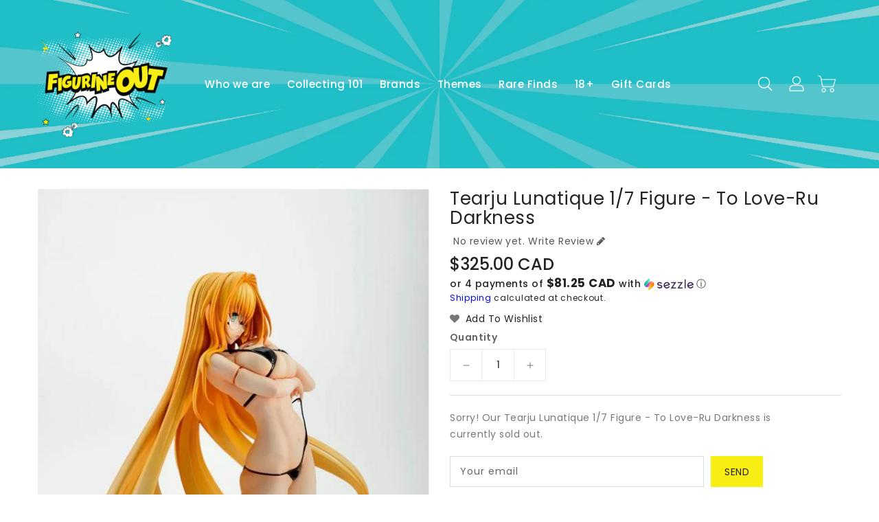

--- FILE ---
content_type: text/html; charset=utf-8
request_url: https://figurineout.com/products/tearju-lunatique-1-7-figure
body_size: 49158
content:
<!doctype html>
<html class="no-js" lang="en" currency="$">
  <head>
  <meta name="facebook-domain-verification" content="wbo6u5l2gplq0rm6166dc1aixygqhs" />
   <!-- Added by AVADA Cookies Bar -->
   <script>
   window.AVADA_COOKIES_BAR = window.AVADA_COOKIES_BAR || {};
   window.AVADA_COOKIES_BAR.shopId = 'TPWMfNDIjp0f2wJOuCEg';
   window.AVADA_COOKIES_BAR.status = true;
   AVADA_COOKIES_BAR ={"agreeBtnBorder":"#2C332F","specificRegions":{"pipeda":false,"appi":false,"lgpd":false,"gdpr":false,"ccpa":false},"denyTextColor":"#2C332F","desktopPosition":"bottom","privacyLinkColor":"#2C332F","agreeBtnBgColor":"#1AAC7A","customPrivacyLink":"","bgColor":"#FFFFFF","messageColor":"#2C332F","iconType":"default_icon","desktopFloatCardPosition":"bottom_left","denyButtonText":"Decline","theme":"basic","shopId":"TPWMfNDIjp0f2wJOuCEg","showIcon":true,"textAvada":"rgba(29, 29, 29, 0.8)","urlIcon":"","customCss":"","displayAfter":"5","mobilePositions":"bottom","message":"This website uses cookies to make sure you get the best experience with us.","textColor":"#1D1D1D","optionPolicyLink":"select","agreeButtonText":"Got it!","displayType":"full_bar","themeName":"Basic","showPrivacyPolicy":true,"agreeBtnTextColor":"#FFFFFF","iconColor":"#2C332F","showOnCountry":"all","privacyLink":"/policies/privacy-policy","textFont":"Noto+Sans","advancedSetting":false,"privacyLinkText":"Learn more","removeBranding":true,"fontStore":[{"label":"Poppins","value":"Poppins"},{"label":"FontAwesome","value":"FontAwesome"}],"id":"DY1vNVjfrQdiCIe3Tb3W","status":true}
 </script>
   <!-- /Added by AVADA Cookies Bar -->
 

    <!-- Preorder Panda Pixel start-->
    <script async src='https://pre.bossapps.co/js/script?shop=figurineoutinc.myshopify.com'></script>
    <!-- Preorder Panda Pixel ended-->

    <meta charset="utf-8">
    <meta http-equiv="X-UA-Compatible" content="IE=edge">
    <meta name="viewport" content="width=device-width,initial-scale=1">
    <meta name="theme-color" content="">
    <link rel="canonical" href="https://figurineout.com/products/tearju-lunatique-1-7-figure">
    <link rel="preconnect" href="https://cdn.shopify.com" crossorigin><link rel="icon" type="image/png" href="//figurineout.com/cdn/shop/files/logo_round_low_32x32.png?v=1686596966"><link rel="preconnect" href="https://fonts.shopifycdn.com" crossorigin><!-- Air Reviews Script -->
 

    
    
    
    
  










<script>
  const AIR_REVIEWS = {};
  AIR_REVIEWS.product = {"id":8403063800109,"title":"Tearju Lunatique 1\/7 Figure - To Love-Ru Darkness","handle":"tearju-lunatique-1-7-figure","description":"\u003cp data-mce-fragment=\"1\"\u003eIndulge in the captivating world of\u003cspan data-mce-fragment=\"1\"\u003e \u003c\/span\u003e\u003ca href=\"https:\/\/figurineout.com\/collections\/tolove-ru-darkness\" data-mce-fragment=\"1\" data-mce-href=\"https:\/\/figurineout.com\/collections\/tolove-ru-darkness\"\u003eTo Love-Ru Darkness\u003c\/a\u003e\u003cspan data-mce-fragment=\"1\"\u003e \u003c\/span\u003ewith the breathtaking Tearju Lunatique 1\/7 Figure. This meticulously crafted collectible is a must-have for fans of the beloved series.\u003c\/p\u003e\n\u003cp data-mce-fragment=\"1\"\u003eWith incredible attention to detail, the Tearju Lunatique figure brings the character to life in a stunning 1\/7 scale. From her flowing hair to her delicate facial features, every aspect has been meticulously sculpted and painted to capture her beauty and grace.\u003c\/p\u003e\n\u003cp data-mce-fragment=\"1\"\u003eCrafted with high-quality materials, this figure is built to last, ensuring its durability for years to come. Whether displayed proudly on a shelf or admired up close, it is sure to be the centerpiece of any collection.\u003c\/p\u003e\n\u003cp data-mce-fragment=\"1\"\u003eAs a limited edition release, this To Love-Ru Darkness figure is a rare gem that collectors won't want to miss. Each purchase includes a beautifully designed base, allowing for a secure and stylish display.\u003c\/p\u003e\n\u003cp data-mce-fragment=\"1\"\u003eUnleash your love for\u003cspan data-mce-fragment=\"1\"\u003e \u003c\/span\u003e\u003ca href=\"https:\/\/myanimelist.net\/anime\/13663\/To_LOVE-Ru_Darkness\" data-mce-fragment=\"1\" data-mce-href=\"https:\/\/myanimelist.net\/anime\/13663\/To_LOVE-Ru_Darkness\"\u003eTo LOVE-Ru Darkness\u003c\/a\u003e\u003cspan data-mce-fragment=\"1\"\u003e \u003c\/span\u003eand elevate your collection with the Tearju Lunatique 1\/7 Figure. Embrace the charm and allure of this beloved character, and bring a touch of magic to your display with this exquisite collectible.\u003c\/p\u003e","published_at":"2023-05-26T19:46:32-04:00","created_at":"2023-05-26T19:46:32-04:00","vendor":"FigurineOut","type":"1\/7 Scale Figure","tags":["ToLove-ru"],"price":32500,"price_min":32500,"price_max":32500,"available":false,"price_varies":false,"compare_at_price":null,"compare_at_price_min":0,"compare_at_price_max":0,"compare_at_price_varies":false,"variants":[{"id":45330785698093,"title":"Default Title","option1":"Default Title","option2":null,"option3":null,"sku":"","requires_shipping":true,"taxable":true,"featured_image":null,"available":false,"name":"Tearju Lunatique 1\/7 Figure - To Love-Ru Darkness","public_title":null,"options":["Default Title"],"price":32500,"weight":0,"compare_at_price":null,"inventory_management":"shopify","barcode":"4562425610166","requires_selling_plan":false,"selling_plan_allocations":[]}],"images":["\/\/figurineout.com\/cdn\/shop\/files\/tearju-lunatique-17-figure-to-love-ru-darkness-figurineout-1.jpg?v=1741651370","\/\/figurineout.com\/cdn\/shop\/files\/tearju-lunatique-17-figure-to-love-ru-darkness-figurineout-2.jpg?v=1741651372","\/\/figurineout.com\/cdn\/shop\/files\/tearju-lunatique-17-figure-to-love-ru-darkness-figurineout-3.jpg?v=1741651372","\/\/figurineout.com\/cdn\/shop\/files\/tearju-lunatique-17-figure-to-love-ru-darkness-figurineout-4.jpg?v=1741651373","\/\/figurineout.com\/cdn\/shop\/files\/tearju-lunatique-17-figure-to-love-ru-darkness-figurineout-5.jpg?v=1741651374","\/\/figurineout.com\/cdn\/shop\/files\/tearju-lunatique-17-figure-to-love-ru-darkness-figurineout-6.jpg?v=1741651375"],"featured_image":"\/\/figurineout.com\/cdn\/shop\/files\/tearju-lunatique-17-figure-to-love-ru-darkness-figurineout-1.jpg?v=1741651370","options":["Title"],"media":[{"alt":"Tearju Lunatique 1\/7 Figure - To Love-Ru Darkness - FigurineOut","id":34257677549869,"position":1,"preview_image":{"aspect_ratio":0.666,"height":800,"width":533,"src":"\/\/figurineout.com\/cdn\/shop\/files\/tearju-lunatique-17-figure-to-love-ru-darkness-figurineout-1.jpg?v=1741651370"},"aspect_ratio":0.666,"height":800,"media_type":"image","src":"\/\/figurineout.com\/cdn\/shop\/files\/tearju-lunatique-17-figure-to-love-ru-darkness-figurineout-1.jpg?v=1741651370","width":533},{"alt":"Tearju Lunatique 1\/7 Figure - To Love-Ru Darkness - FigurineOut","id":34257677975853,"position":2,"preview_image":{"aspect_ratio":0.666,"height":800,"width":533,"src":"\/\/figurineout.com\/cdn\/shop\/files\/tearju-lunatique-17-figure-to-love-ru-darkness-figurineout-2.jpg?v=1741651372"},"aspect_ratio":0.666,"height":800,"media_type":"image","src":"\/\/figurineout.com\/cdn\/shop\/files\/tearju-lunatique-17-figure-to-love-ru-darkness-figurineout-2.jpg?v=1741651372","width":533},{"alt":"Tearju Lunatique 1\/7 Figure - To Love-Ru Darkness - FigurineOut","id":34257678237997,"position":3,"preview_image":{"aspect_ratio":0.666,"height":800,"width":533,"src":"\/\/figurineout.com\/cdn\/shop\/files\/tearju-lunatique-17-figure-to-love-ru-darkness-figurineout-3.jpg?v=1741651372"},"aspect_ratio":0.666,"height":800,"media_type":"image","src":"\/\/figurineout.com\/cdn\/shop\/files\/tearju-lunatique-17-figure-to-love-ru-darkness-figurineout-3.jpg?v=1741651372","width":533},{"alt":"Tearju Lunatique 1\/7 Figure - To Love-Ru Darkness - FigurineOut","id":34257678303533,"position":4,"preview_image":{"aspect_ratio":0.683,"height":800,"width":546,"src":"\/\/figurineout.com\/cdn\/shop\/files\/tearju-lunatique-17-figure-to-love-ru-darkness-figurineout-4.jpg?v=1741651373"},"aspect_ratio":0.683,"height":800,"media_type":"image","src":"\/\/figurineout.com\/cdn\/shop\/files\/tearju-lunatique-17-figure-to-love-ru-darkness-figurineout-4.jpg?v=1741651373","width":546},{"alt":"Tearju Lunatique 1\/7 Figure - To Love-Ru Darkness - FigurineOut","id":34257672831277,"position":5,"preview_image":{"aspect_ratio":1.0,"height":600,"width":600,"src":"\/\/figurineout.com\/cdn\/shop\/files\/tearju-lunatique-17-figure-to-love-ru-darkness-figurineout-5.jpg?v=1741651374"},"aspect_ratio":1.0,"height":600,"media_type":"image","src":"\/\/figurineout.com\/cdn\/shop\/files\/tearju-lunatique-17-figure-to-love-ru-darkness-figurineout-5.jpg?v=1741651374","width":600},{"alt":"Tearju Lunatique 1\/7 Figure - To Love-Ru Darkness - FigurineOut","id":34257672962349,"position":6,"preview_image":{"aspect_ratio":0.666,"height":800,"width":533,"src":"\/\/figurineout.com\/cdn\/shop\/files\/tearju-lunatique-17-figure-to-love-ru-darkness-figurineout-6.jpg?v=1741651375"},"aspect_ratio":0.666,"height":800,"media_type":"image","src":"\/\/figurineout.com\/cdn\/shop\/files\/tearju-lunatique-17-figure-to-love-ru-darkness-figurineout-6.jpg?v=1741651375","width":533}],"requires_selling_plan":false,"selling_plan_groups":[],"content":"\u003cp data-mce-fragment=\"1\"\u003eIndulge in the captivating world of\u003cspan data-mce-fragment=\"1\"\u003e \u003c\/span\u003e\u003ca href=\"https:\/\/figurineout.com\/collections\/tolove-ru-darkness\" data-mce-fragment=\"1\" data-mce-href=\"https:\/\/figurineout.com\/collections\/tolove-ru-darkness\"\u003eTo Love-Ru Darkness\u003c\/a\u003e\u003cspan data-mce-fragment=\"1\"\u003e \u003c\/span\u003ewith the breathtaking Tearju Lunatique 1\/7 Figure. This meticulously crafted collectible is a must-have for fans of the beloved series.\u003c\/p\u003e\n\u003cp data-mce-fragment=\"1\"\u003eWith incredible attention to detail, the Tearju Lunatique figure brings the character to life in a stunning 1\/7 scale. From her flowing hair to her delicate facial features, every aspect has been meticulously sculpted and painted to capture her beauty and grace.\u003c\/p\u003e\n\u003cp data-mce-fragment=\"1\"\u003eCrafted with high-quality materials, this figure is built to last, ensuring its durability for years to come. Whether displayed proudly on a shelf or admired up close, it is sure to be the centerpiece of any collection.\u003c\/p\u003e\n\u003cp data-mce-fragment=\"1\"\u003eAs a limited edition release, this To Love-Ru Darkness figure is a rare gem that collectors won't want to miss. Each purchase includes a beautifully designed base, allowing for a secure and stylish display.\u003c\/p\u003e\n\u003cp data-mce-fragment=\"1\"\u003eUnleash your love for\u003cspan data-mce-fragment=\"1\"\u003e \u003c\/span\u003e\u003ca href=\"https:\/\/myanimelist.net\/anime\/13663\/To_LOVE-Ru_Darkness\" data-mce-fragment=\"1\" data-mce-href=\"https:\/\/myanimelist.net\/anime\/13663\/To_LOVE-Ru_Darkness\"\u003eTo LOVE-Ru Darkness\u003c\/a\u003e\u003cspan data-mce-fragment=\"1\"\u003e \u003c\/span\u003eand elevate your collection with the Tearju Lunatique 1\/7 Figure. Embrace the charm and allure of this beloved character, and bring a touch of magic to your display with this exquisite collectible.\u003c\/p\u003e"};
  AIR_REVIEWS.template = "product";
  AIR_REVIEWS.collections = [];
  AIR_REVIEWS.collectionsName = [];
  AIR_REVIEWS.customer = {
    id: null,
    email: null,
    first_name: null,
    last_name: null,
  };
  
  AIR_REVIEWS.collections.push(`438782787885`);
  AIR_REVIEWS.collectionsName.push(`ToLove-ru`);
  
  AIR_REVIEWS.branding = false;
  AIR_REVIEWS.appBlock = true;
  AIR_REVIEWS.shopData = false;
  AIR_REVIEWS.settings = {"createdAt":"2023-05-25T12:32:44.198Z","shopDomain":"figurineoutinc.myshopify.com","reviewPop":{"minimumRating":"all-reviews","includedPages":"","emptyImageCustom":"","pageShow":["index-page","product-page"],"excludedPages":"","showOnMobile":true,"emptyImage":"https://imgur.com/uw78kAx.png","showOnDesktop":true,"desktopPosition":"desktop-bottom-left","enabled":false,"mobilePosition":"mobile-bottom-right","customCss":""},"shopId":"rSQOHlBm01TeU2ylbyKK","generalSetting":{"sortOption":"sortlarest@feedback","amzReviewerOption":"all_reviews","amzPhotoOption":"all_contents","enableAggregateRating":true,"amzSortOption":"recent","ratingOption":"All positive","photoOption":"all","amzRatingOption":"positive","autoSubmitPublish":"disabled"},"reviewCarouselWidget":{"customPositionHomeDirection":"after","customPositionCatalog":"","showPreview":true,"customPositionProductDirection":"after","carouselHeadingColor":"#000000","carouselMinimumRating":"all-reviews","carouselHeading":"See what our customers said","customPositionProduct":"","customPositionHome":"","enableCarousel":false,"customPositionCatalogDirection":"after"},"reviewBlock":{"twoStarColor":"#E67F22","dateFormat":"mm_dd_yyyy","summaryButton":"Write a review","customPosition":".shopify-payment-button","primaryColor":"#2aa69d","fiveStarColor":"#16A086","preset":1,"oneStarColor":"#E84C3D","threeStarColor":"#F1C40F","buttonTextColor":"#121212","id":1,"inlinePosition":"below-product","customPositionDirection":"after","buttonBorderRadius":4,"summaryHeading":"Review","policy":"By submitting, I acknowledge the Privacy and that my reviews will be publicly posted and shared online","emptyStarColor":"#BFBFBF","customCss":"","starIconType":"trustpilot","backgroundColor":"#EDEDED","requiredName":true,"headingColor":"#000000","submitTextColor":"#ffffff","singleStarColor":"#FABF46","layout":"grid","starColorType":"single-color","buttonBackgroundColor":"#EDEDED","hasPolicy":true,"submitButtonColor":"#166CE1","advancedSetting":true,"fourStarColor":"#27AE61","requiredEmail":false,"secondaryColor":"#383838","font":"Roboto"},"reviewWidget":{"customPositionCatalog":"","floatBtnIconCustom":"","showPreview":false,"enableStarRating":true,"showCatalogPage":true,"customPositionCatalogDirection":"after","showOnMobile":true,"previewType":"carousel-settings","showOnHomePage":true,"showProductPage":true,"desktopPosition":"desktop-right","floatBtnBgColor":"#4dd0e1","hideNoStarRating":false,"minimumRating":"all-reviews","floatButtonLabel":"Our Reviews","customPositionProductDirection":"after","floatBtnIcon":"https://imgur.com/ttZVtaG.png","customPositionProduct":"","showOnDesktop":true,"floatBtnTextColor":"#FFFFFF","mobilePosition":"mobile-left","showOnProductList":true,"showProductPageBlock":true},"popReviews":[{"images":["https://www.google.com/maps/reviews/@0","0","0a","75y","90t/data=!3m7!1e2!3m5!1sAF1QipPURo1rByhzrG7JfUuClLnekcYEDmBke87ze4Dz!2e10!6shttps:%2F%2Flh5.googleusercontent.com%2Fp%2FAF1QipPURo1rByhzrG7JfUuClLnekcYEDmBke87ze4Dz%3Dw150-h150-k-no-p!7i1500!8i2000!4m6!14m5!1m4!2m3!1sChdDSUhNMG9nS0VJQ0FnSUN4N2Jqb21RRRAB!2m1!1s0x0:0xf669aff727b4e122?hl=en-US&entry=ttu"],"notHelpful":0,"source":"Imported","content":"I was looking to get a gift for my wife, and I found the Figurine Out and was very surprised. The price and delivery are very attractive. We are Funkos pop collectors, and the boxes were delivered in perfect shape and the product of excellent quality.\n\nMy wife loved her gift, and I also bought one more Funko for my collection :)\n\nIt was an excellent experience. Definitely, I recommend them.","products":[{"image":"https://cdn.shopify.com/s/files/1/0722/3843/2557/files/pop-movie-posters-cinderella-with-jaq-12-figurineout-1.png?v=1684867016","handle":"cinderella-funko-pop-movie","productLink":"https://figurineoutinc.myshopify.com/products/cinderella-funko-pop-movie","id":8386274951469,"title":"Cinderella Funko Pop Movie Poster #12","type":"Funko"}],"firstName":"Roberto Vieira","createdAt":"2023-05-24T00:00:00.000Z","rate":5,"productIds":[8386274951469],"countryCode":"","hasImages":true,"shopId":"rSQOHlBm01TeU2ylbyKK","helpful":0,"email":"roberto@logyc.com.br","status":"approved","id":"pZC0nYJimjcB6G3H2iHV","product":{"image":"https://cdn.shopify.com/s/files/1/0722/3843/2557/files/pop-movie-posters-cinderella-with-jaq-12-figurineout-1.png?v=1684867016","handle":"cinderella-funko-pop-movie","productLink":"https://figurineoutinc.myshopify.com/products/cinderella-funko-pop-movie","id":8386274951469,"title":"Cinderella Funko Pop Movie Poster #12","type":"Funko"},"productId":8386274951469}],"carouselReviews":[{"images":["https://www.google.com/maps/reviews/@0","0","0a","75y","90t/data=!3m7!1e2!3m5!1sAF1QipPURo1rByhzrG7JfUuClLnekcYEDmBke87ze4Dz!2e10!6shttps:%2F%2Flh5.googleusercontent.com%2Fp%2FAF1QipPURo1rByhzrG7JfUuClLnekcYEDmBke87ze4Dz%3Dw150-h150-k-no-p!7i1500!8i2000!4m6!14m5!1m4!2m3!1sChdDSUhNMG9nS0VJQ0FnSUN4N2Jqb21RRRAB!2m1!1s0x0:0xf669aff727b4e122?hl=en-US&entry=ttu"],"notHelpful":0,"source":"Imported","content":"I was looking to get a gift for my wife, and I found the Figurine Out and was very surprised. The price and delivery are very attractive. We are Funkos pop collectors, and the boxes were delivered in perfect shape and the product of excellent quality.\n\nMy wife loved her gift, and I also bought one more Funko for my collection :)\n\nIt was an excellent experience. Definitely, I recommend them.","products":[{"image":"https://cdn.shopify.com/s/files/1/0722/3843/2557/files/pop-movie-posters-cinderella-with-jaq-12-figurineout-1.png?v=1684867016","handle":"cinderella-funko-pop-movie","productLink":"https://figurineoutinc.myshopify.com/products/cinderella-funko-pop-movie","id":8386274951469,"title":"Cinderella Funko Pop Movie Poster #12","type":"Funko"}],"firstName":"Roberto Vieira","createdAt":"2023-05-24T00:00:00.000Z","rate":5,"productIds":[8386274951469],"countryCode":"","hasImages":true,"shopId":"rSQOHlBm01TeU2ylbyKK","helpful":0,"email":"roberto@logyc.com.br","status":"approved","id":"pZC0nYJimjcB6G3H2iHV","product":{"image":"https://cdn.shopify.com/s/files/1/0722/3843/2557/files/pop-movie-posters-cinderella-with-jaq-12-figurineout-1.png?v=1684867016","handle":"cinderella-funko-pop-movie","productLink":"https://figurineoutinc.myshopify.com/products/cinderella-funko-pop-movie","id":8386274951469,"title":"Cinderella Funko Pop Movie Poster #12","type":"Funko"},"productId":8386274951469}]};
  AIR_REVIEWS.translations = {"review":"review","reviews":"reviews","See more":"See more","See less":"See less","Recent":"Recent","Highest":"Highest","Lowest":"Lowest","Load more":"Load more","No reviews yet":"No reviews yet","How do you like this item?":"How do you like this item?","Excellent":"Excellent","Good":"Good","Medium":"Medium","Poor":"Poor","Very Bad":"Very Bad","Share your thoughts":"Share your thoughts","Write your feedback":"Write your feedback","Your Information":"Your Information","Your Name":"Your Name","Email":"Email","This is a required field":"This is a required field","Send":"Send","You have reached the file upload limit":"You have reached the file upload limit","Email field is invalid":"Email field is invalid","Review with image":"Review with image","Our Reviews":"Our Reviews","5MB Limit":"5MB Limit","Be the first to write a review":"Be the first to write a review","Submit":"Submit","Submitted":"Submitted","Click to review":"Click to review","Tap to review":"Tap to review","Name":"Name","Thank you for your feedback":"Thank you for your feedback","Invalid file type":"Invalid file type","accepted file types: .gif, .jpg, .png.":"accepted file types: .gif, .jpg, .png.","Invalid file size":"Invalid file size","image size should not be more than 5MB.":"image size should not be more than 5MB.","Your Email":"Your Email","Next":"Next"};
  AIR_REVIEWS.productReview = false;
  AIR_REVIEWS.shopLogo = null;
</script>

  <!-- /Air Reviews Script -->

<title>
      Tearju Lunatique 1/7 Figure - To Love-Ru Darkness
 &ndash; FigurineOut</title>

<!-- Avada Boost Sales Script -->

      


          
          
          
          
          
          
          
          
          
          <script>
            const AVADA_ENHANCEMENTS = {};
            AVADA_ENHANCEMENTS.contentProtection = false;
            AVADA_ENHANCEMENTS.hideCheckoutButon = false;
            AVADA_ENHANCEMENTS.cartSticky = false;
            AVADA_ENHANCEMENTS.multiplePixelStatus = false;
            AVADA_ENHANCEMENTS.inactiveStatus = false;
            AVADA_ENHANCEMENTS.cartButtonAnimationStatus = false;
            AVADA_ENHANCEMENTS.whatsappStatus = false;
            AVADA_ENHANCEMENTS.messengerStatus = false;
            AVADA_ENHANCEMENTS.livechatStatus = false;
          </script>



























      <script>
        const AVADA_CDT = {};
        AVADA_CDT.template = "product";
        AVADA_CDT.collections = [];
        
          AVADA_CDT.collections.push("438782787885");
        

        const AVADA_INVQTY = {};
        
          AVADA_INVQTY[45330785698093] = 0;
        

        AVADA_CDT.cartitem = 0;
        AVADA_CDT.moneyformat = `\${{amount}}`;
        AVADA_CDT.cartTotalPrice = 0;
        
        AVADA_CDT.selected_variant_id = 45330785698093;
        AVADA_CDT.product = {"id": 8403063800109,"title": "Tearju Lunatique 1\/7 Figure - To Love-Ru Darkness","handle": "tearju-lunatique-1-7-figure","vendor": "FigurineOut",
            "type": "1\/7 Scale Figure","tags": ["ToLove-ru"],"price": 32500,"price_min": 32500,"price_max": 32500,
            "available": false,"price_varies": false,"compare_at_price": null,
            "compare_at_price_min": 0,"compare_at_price_max": 0,
            "compare_at_price_varies": false,"variants": [{"id":45330785698093,"title":"Default Title","option1":"Default Title","option2":null,"option3":null,"sku":"","requires_shipping":true,"taxable":true,"featured_image":null,"available":false,"name":"Tearju Lunatique 1\/7 Figure - To Love-Ru Darkness","public_title":null,"options":["Default Title"],"price":32500,"weight":0,"compare_at_price":null,"inventory_management":"shopify","barcode":"4562425610166","requires_selling_plan":false,"selling_plan_allocations":[]}],"featured_image": "\/\/figurineout.com\/cdn\/shop\/files\/tearju-lunatique-17-figure-to-love-ru-darkness-figurineout-1.jpg?v=1741651370","images": ["\/\/figurineout.com\/cdn\/shop\/files\/tearju-lunatique-17-figure-to-love-ru-darkness-figurineout-1.jpg?v=1741651370","\/\/figurineout.com\/cdn\/shop\/files\/tearju-lunatique-17-figure-to-love-ru-darkness-figurineout-2.jpg?v=1741651372","\/\/figurineout.com\/cdn\/shop\/files\/tearju-lunatique-17-figure-to-love-ru-darkness-figurineout-3.jpg?v=1741651372","\/\/figurineout.com\/cdn\/shop\/files\/tearju-lunatique-17-figure-to-love-ru-darkness-figurineout-4.jpg?v=1741651373","\/\/figurineout.com\/cdn\/shop\/files\/tearju-lunatique-17-figure-to-love-ru-darkness-figurineout-5.jpg?v=1741651374","\/\/figurineout.com\/cdn\/shop\/files\/tearju-lunatique-17-figure-to-love-ru-darkness-figurineout-6.jpg?v=1741651375"]
            };
        

        window.AVADA_BADGES = window.AVADA_BADGES || {};
        window.AVADA_BADGES = [{"badgeEffect":"","showBadgeBorder":false,"badgePageType":"product","headerText":"Secure Checkout With","badgeBorderRadius":3,"collectionPageInlinePosition":"after","description":"Increase a sense of urgency and boost conversation rate on each product page. ","badgeStyle":"color","badgeList":["https:\/\/cdn1.avada.io\/boost-sales\/visa.svg","https:\/\/cdn1.avada.io\/boost-sales\/mastercard.svg","https:\/\/cdn1.avada.io\/boost-sales\/americanexpress.svg","https:\/\/cdn1.avada.io\/boost-sales\/discover.svg","https:\/\/cdn1.avada.io\/boost-sales\/paypal.svg","https:\/\/cdn1.avada.io\/boost-sales\/applepay.svg","https:\/\/cdn1.avada.io\/boost-sales\/googlepay.svg"],"cartInlinePosition":"after","isSetCustomWidthMobile":false,"homePageInlinePosition":"after","createdAt":"2023-05-05T00:38:54.728Z","badgeWidth":"full-width","showHeaderText":true,"showBadges":true,"customWidthSize":450,"cartPosition":"","shopDomain":"figurineoutinc.myshopify.com","shopId":"CG4PBGxeLmvVo2iemyj5","inlinePosition":"after","badgeBorderColor":"#e1e1e1","headingSize":16,"badgeCustomSize":70,"badgesSmartSelector":false,"headingColor":"#232323","textAlign":"avada-align-center","badgeSize":"small","priority":"0","collectionPagePosition":"","customWidthSizeInMobile":450,"name":"Product Pages","position":"","homePagePosition":"","status":true,"font":"default","removeBranding":true,"id":"a72HTTbxQBBoKY5JJrvj"},{"badgeEffect":"","showBadgeBorder":false,"badgePageType":"footer","headerText":"","badgeBorderRadius":3,"collectionPageInlinePosition":"after","description":"Win customers' trust from every pages by showing various trust badges at website's footer.","badgeStyle":"color","badgeList":["https:\/\/cdn1.avada.io\/boost-sales\/visa.svg","https:\/\/cdn1.avada.io\/boost-sales\/mastercard.svg","https:\/\/cdn1.avada.io\/boost-sales\/americanexpress.svg","https:\/\/cdn1.avada.io\/boost-sales\/discover.svg","https:\/\/cdn1.avada.io\/boost-sales\/paypal.svg","https:\/\/cdn1.avada.io\/boost-sales\/applepay.svg","https:\/\/cdn1.avada.io\/boost-sales\/googlepay.svg"],"cartInlinePosition":"after","isSetCustomWidthMobile":false,"homePageInlinePosition":"after","createdAt":"2023-05-05T00:38:54.429Z","badgeWidth":"full-width","showHeaderText":true,"showBadges":true,"customWidthSize":450,"cartPosition":"","shopDomain":"figurineoutinc.myshopify.com","shopId":"CG4PBGxeLmvVo2iemyj5","inlinePosition":"after","badgeBorderColor":"#e1e1e1","headingSize":16,"badgeCustomSize":40,"badgesSmartSelector":false,"headingColor":"#232323","textAlign":"avada-align-center","badgeSize":"custom","priority":"0","selectedPreset":"Payment 1","collectionPagePosition":"","customWidthSizeInMobile":450,"name":"Footer","position":"","homePagePosition":"","status":true,"font":"default","removeBranding":true,"id":"6wnZx5BMh6JFN0MJD6bN"}];

        window.AVADA_GENERAL_SETTINGS = window.AVADA_GENERAL_SETTINGS || {};
        window.AVADA_GENERAL_SETTINGS = null;

        window.AVADA_COUNDOWNS = window.AVADA_COUNDOWNS || {};
        window.AVADA_COUNDOWNS = [{},{},{"id":"zZFk2Mtk8OzN2fEUdHQG","categoryNumbWidth":30,"numbWidth":60,"countdownSmartSelector":false,"collectionPageInlinePosition":"after","stockTextSize":16,"daysText":"Days","countdownEndAction":"HIDE_COUNTDOWN","secondsText":"Seconds","saleCustomSeconds":"59","createdAt":"2023-05-05T00:38:54.330Z","txtDatePos":"txt_outside_box","numbHeight":60,"txtDateSize":16,"shopId":"CG4PBGxeLmvVo2iemyj5","inlinePosition":"after","headingSize":30,"categoryTxtDateSize":8,"textAlign":"text-center","displayLayout":"square-countdown","categoryNumberSize":14,"priority":"0","displayType":"ALL_PRODUCT","numbBorderColor":"#cccccc","productIds":[],"collectionPagePosition":"","name":"Product Pages","numbBorderWidth":1,"manualDisplayPlacement":"after","position":"form[action='\/cart\/add']","showCountdownTimer":true,"conditions":{"type":"ALL","conditions":[{"type":"TITLE","operation":"CONTAINS","value":""}]},"timeUnits":"unit-dhms","status":true,"manualDisplayPosition":"form[action='\/cart\/add']","stockTextBefore":"Only {{stock_qty}} left in stock. Hurry up 🔥","saleCustomMinutes":"10","categoryUseDefaultSize":true,"description":"Increase urgency and boost conversions for each product page.","saleDateType":"date-custom","numbBgColor":"#ffffff","txtDateColor":"#122234","numbColor":"#122234","minutesText":"Minutes","showInventoryCountdown":true,"numbBorderRadius":0,"shopDomain":"figurineoutinc.myshopify.com","countdownTextBottom":"","productExcludeIds":[],"headingColor":"#0985C5","stockType":"real_stock","linkText":"Hurry! sale ends in","saleCustomHours":"00","hoursText":"Hours","categoryTxtDatePos":"txt_outside_box","useDefaultSize":true,"stockTextColor":"#122234","categoryNumbHeight":30,"saleCustomDays":"00","removeBranding":true}];

        window.AVADA_STOCK_COUNTDOWNS = window.AVADA_STOCK_COUNTDOWNS || {};
        window.AVADA_STOCK_COUNTDOWNS = {};

        window.AVADA_COUNDOWNS_V2 = window.AVADA_COUNDOWNS_V2 || {};
        window.AVADA_COUNDOWNS_V2 = [];

        window.AVADA_BADGES_V2 = window.AVADA_BADGES_V2 || {};
        window.AVADA_BADGES_V2 = [];

        window.AVADA_INACTIVE_TAB = window.AVADA_INACTIVE_TAB || {};
        window.AVADA_INACTIVE_TAB = null;

        window.AVADA_LIVECHAT = window.AVADA_LIVECHAT || {};
        window.AVADA_LIVECHAT = null;

        window.AVADA_STICKY_ATC = window.AVADA_STICKY_ATC || {};
        window.AVADA_STICKY_ATC = null;

        window.AVADA_ATC_ANIMATION = window.AVADA_ATC_ANIMATION || {};
        window.AVADA_ATC_ANIMATION = null;

        window.AVADA_SP = window.AVADA_SP || {};
        window.AVADA_SP = {"shop":"CG4PBGxeLmvVo2iemyj5","configuration":{"position":"bottom-left","hide_time_ago":false,"smart_hide":false,"smart_hide_time":3,"smart_hide_unit":"days","truncate_product_name":true,"display_duration":5,"first_delay":10,"pops_interval":10,"max_pops_display":20,"show_mobile":true,"mobile_position":"bottom","animation":"fadeInUp","out_animation":"fadeOutDown","with_sound":false,"display_order":"order","only_product_viewing":false,"notice_continuously":false,"custom_css":"","replay":true,"included_urls":"","excluded_urls":"","excluded_product_type":"","countries_all":true,"countries":[],"allow_show":"all","hide_close":true,"close_time":1,"close_time_unit":"days","support_rtl":false},"notifications":{"Jt2oiienS5nEJacEcObS":{"settings":{"heading_text":"{{first_name}} in {{city}}, {{country}}","heading_font_weight":500,"heading_font_size":12,"content_text":"Purchased {{product_name}}","content_font_weight":800,"content_font_size":13,"background_image":"","background_color":"#FFF","heading_color":"#111","text_color":"#142A47","time_color":"#234342","with_border":false,"border_color":"#333333","border_width":1,"border_radius":20,"image_border_radius":20,"heading_decoration":null,"hover_product_decoration":null,"hover_product_color":"#122234","with_box_shadow":true,"font":"Raleway","language_code":"en","with_static_map":false,"use_dynamic_names":false,"dynamic_names":"","use_flag":false,"popup_custom_link":"","popup_custom_image":"","display_type":"popup","use_counter":false,"counter_color":"#0b4697","counter_unit_color":"#0b4697","counter_unit_plural":"views","counter_unit_single":"view","truncate_product_name":false,"allow_show":"all","included_urls":"","excluded_urls":""},"type":"order","items":[],"source":"shopify\/order"}},"removeBranding":true};

        window.AVADA_SP_V2 = window.AVADA_SP_V2 || {};
        window.AVADA_SP_V2 = [{"id":"6PX8osJOvigPvkrvjEnR","borderColor":"#333333","truncateProductName":false,"isHideCustomerName":false,"isUseAdvancedSettings":false,"backgroundImage":"","contentText":"Purchased {{product_name}}","contentFontSize":13,"dayAgoTimeUnit":"hours","type":"recent_sales","desktopPosition":"bottom_left","importDemo":"import_random_product","createdAt":"2023-05-05T00:38:54.421Z","borderWidth":1,"imageBorderRadius":6,"shopId":"CG4PBGxeLmvVo2iemyj5","isShowOnMobile":true,"backgroundColor":"#FFF","headingColor":"#111","withBorder":false,"headingFontSize":12,"contentFontWeight":800,"mobilePositions":"bottom","languageCode":"en","textColor":"#142A47","isGenerateDayAgo":true,"notificationsImport":[],"dayAgoTime":"1","headingText":"{{first_name}} in {{city}}, {{country}}","timeColor":"#234342","borderRadius":6,"isShowDemo":false,"name":"Recent Sale","typeTheme":"basic1","specificProducts":[],"headingFontWeight":500,"font":"Raleway","status":false,"notifications":[{"product_link":"https:\/\/figurineoutinc.myshopify.com\/products\/jean-kirstein-nendoroid","type":"order","title":"Jean Kirstein Nendoroid Action Figure - Attack on Titan","product_handle":"jean-kirstein-nendoroid","product_image":"https:\/\/cdn.shopify.com\/s\/files\/1\/0722\/3843\/2557\/files\/jean-kirstein-nendoroid-action-figure-attack-on-titan-figurineout-1.jpg?v=1741649808","product_name":"Jean Kirstein Nendoroid Action Figure - Attack on Titan","shipping_first_name":"Amelie","city":"St-Jean-sur-Richelieu","date":"2025-12-22T01:55:10.000Z","country":"Canada","product_id":8997240832301,"shipping_city":"St-Jean-sur-Richelieu","shipping_country":"Canada","first_name":"Amélie"},{"product_link":"https:\/\/figurineoutinc.myshopify.com\/products\/miku-2nd-season-winter","title":"Hatsune Miku 2nd Season Winter Ver. Figure - Vocaloid","type":"order","product_image":"https:\/\/cdn.shopify.com\/s\/files\/1\/0722\/3843\/2557\/files\/hatsune-miku-2nd-season-winter-ver-figure-vocaloid-figurineout-4.jpg?v=1741648754","country":"Canada","product_handle":"miku-2nd-season-winter","shipping_first_name":"Eliza","first_name":"Eliza","shipping_city":"Edmonton","city":"Edmonton","shipping_country":"Canada","date":"2025-12-19T19:32:03.000Z","product_name":"Hatsune Miku 2nd Season Winter Ver. Figure - Vocaloid","product_id":9489285382445},{"product_id":8997240832301,"title":"Jean Kirstein Nendoroid Action Figure - Attack on Titan","product_image":"https:\/\/cdn.shopify.com\/s\/files\/1\/0722\/3843\/2557\/files\/jean-kirstein-nendoroid-action-figure-attack-on-titan-figurineout-1.jpg?v=1741649808","date":"2025-12-19T19:32:03.000Z","city":"Edmonton","shipping_country":"Canada","shipping_first_name":"Eliza","product_name":"Jean Kirstein Nendoroid Action Figure - Attack on Titan","shipping_city":"Edmonton","product_link":"https:\/\/figurineoutinc.myshopify.com\/products\/jean-kirstein-nendoroid","type":"order","first_name":"Eliza","product_handle":"jean-kirstein-nendoroid","country":"Canada"},{"shipping_city":"Redondo Beach","product_image":"https:\/\/cdn.shopify.com\/s\/files\/1\/0722\/3843\/2557\/files\/GOODS-04588058.jpg?v=1766003230","country":"United States","product_link":"https:\/\/figurineoutinc.myshopify.com\/products\/that-time-i-got-reincarnated-as-a-slime-b2-wall-scroll-ver-2-design-03","shipping_country":"United States","date":"2025-12-16T20:42:09.000Z","type":"order","first_name":"Daren A","city":"Redondo Beach","product_handle":"that-time-i-got-reincarnated-as-a-slime-b2-wall-scroll-ver-2-design-03","title":"That Time I Got Reincarnated as a Slime B2 Wall Scroll Ver.2 Design 03","shipping_first_name":"Daren A","product_id":10084522819885,"product_name":"That Time I Got Reincarnated as a Slime B2 Wall Scroll Ver.2 Design 03"},{"city":"Val-des-Lacs","product_image":"https:\/\/cdn.shopify.com\/s\/files\/1\/0722\/3843\/2557\/files\/yor-forger-17-scale-figure-spy-x-family-figurineout-1.jpg?v=1741650285","product_name":"Yor Forger 1\/7 Scale Figure Spy x Family","type":"order","product_handle":"yor-forger-1-7-scale","shipping_country":"Canada","product_link":"https:\/\/figurineoutinc.myshopify.com\/products\/yor-forger-1-7-scale","title":"Yor Forger 1\/7 Scale Figure Spy x Family","shipping_first_name":"Jacinthe","product_id":8813676462381,"date":"2025-12-11T01:54:42.000Z","country":"Canada","shipping_city":"Val-des-Lacs","first_name":"Jacinthe"},{"shipping_first_name":"kaylee","type":"order","country":"United States","product_image":"https:\/\/cdn.shopify.com\/s\/files\/1\/0722\/3843\/2557\/files\/nendoroid-cuphead-cuphead-figurineout-1.jpg?v=1741651966","date":"2025-12-05T04:44:00.000Z","product_name":"Nendoroid Cuphead - Cuphead","product_handle":"nendoroid-cuphead","city":"Minneapolis","title":"Nendoroid Cuphead - Cuphead","first_name":"kaylee","shipping_country":"United States","shipping_city":"Minneapolis","product_id":8304965419309,"product_link":"https:\/\/figurineoutinc.myshopify.com\/products\/nendoroid-cuphead"},{"type":"order","shipping_country":"Canada","title":"Sukuna POP UP PARADE - Jujutsu Kaisen","date":"2025-11-30T01:29:15.000Z","country":"Canada","first_name":"Caron","product_handle":"sukuna-popup-parade","product_link":"https:\/\/figurineoutinc.myshopify.com\/products\/sukuna-popup-parade","product_name":"Sukuna POP UP PARADE - Jujutsu Kaisen","city":"Québec","shipping_first_name":"Caron","shipping_city":"Québec","product_image":"https:\/\/cdn.shopify.com\/s\/files\/1\/0722\/3843\/2557\/files\/sukuna-pop-up-parade-jujutsu-kaisen-figurineout-1.jpg?v=1741649349","product_id":9127914570029},{"product_handle":"mulan-gold-ultimate-princess","country":"Canada","title":"Mulan Gold Ultimate Princess with Pin Funko Pop!","product_name":"Mulan Gold Ultimate Princess with Pin Funko Pop!","product_image":"https:\/\/cdn.shopify.com\/s\/files\/1\/0722\/3843\/2557\/files\/mulan-gold-ultimate-princess-with-pin-funko-pop-figurineout.webp?v=1741651457","shipping_city":"Saint-Laurent","city":"Montreal","first_name":"Laura","shipping_first_name":"Laura","date":"2025-11-26T23:05:12.000Z","product_id":8363782406445,"shipping_country":"Canada","product_link":"https:\/\/figurineoutinc.myshopify.com\/products\/mulan-gold-ultimate-princess","type":"order"},{"product_handle":"shinazugawa-san-palm-size","city":"Woolloongabba","shipping_country":"Australia","first_name":"Zhonghua","product_name":"Shinazugawa-San Palm Size Fig - Gem Ser Demon Slayer","product_image":"https:\/\/cdn.shopify.com\/s\/files\/1\/0722\/3843\/2557\/files\/shinazugawa-san-palm-size-fig-gem-ser-demon-slayer-figurineout-1.webp?v=1741649462","type":"order","product_id":9117344071981,"shipping_first_name":"Zhonghua","product_link":"https:\/\/figurineoutinc.myshopify.com\/products\/shinazugawa-san-palm-size","country":"Australia","date":"2025-11-13T14:27:57.000Z","shipping_city":"Woolloongabba","title":"Shinazugawa-San Palm Size Fig - Gem Ser Demon Slayer"},{"shipping_city":"","product_handle":"","shipping_first_name":"","product_image":"https:\/\/cdnapps.avada.io\/boost-sales\/defaultProduct.svg","city":"","product_id":null,"product_name":"YOUMACON 2025 DAY 4 - Cash sales and Shopify","type":"order","first_name":"","title":"YOUMACON 2025 DAY 4 - Cash sales and Shopify","date":"2025-11-03T03:29:50.000Z","shipping_country":"","country":"","product_link":"#"},{"date":"2025-11-02T01:41:20.000Z","type":"order","product_link":"#","shipping_city":"","shipping_first_name":"","product_id":null,"first_name":"","city":"","product_handle":"","country":"","shipping_country":"","product_image":"https:\/\/cdnapps.avada.io\/boost-sales\/defaultProduct.svg","title":"YOUMACON 2025 DAY 3 - SHOPIFY US and CASH sales","product_name":"YOUMACON 2025 DAY 3 - SHOPIFY US and CASH sales"},{"product_link":"#","title":"Youmacon 2025 DAY 1 - Shopify and Cash sales USD to CAD","shipping_first_name":"","first_name":"","product_handle":"","country":"","product_image":"https:\/\/cdnapps.avada.io\/boost-sales\/defaultProduct.svg","product_name":"Youmacon 2025 DAY 1 - Shopify and Cash sales USD to CAD","type":"order","shipping_country":"","shipping_city":"","city":"","product_id":null,"date":"2025-11-01T01:24:09.000Z"},{"product_link":"https:\/\/figurineoutinc.myshopify.com\/products\/yoshi-console-backpack-buddies","shipping_city":"Chatham","product_image":"https:\/\/cdn.shopify.com\/s\/files\/1\/0722\/3843\/2557\/files\/li0691-1_l.jpg?v=1754349949","product_name":"YOSHI CONSOLE BACKPACK BUDDIES","product_handle":"yoshi-console-backpack-buddies","first_name":"Nikkole","shipping_country":"Canada","city":"Merlin","type":"order","product_id":10081520484653,"shipping_first_name":"Nikkole","title":"YOSHI CONSOLE BACKPACK BUDDIES","date":"2025-10-24T15:44:42.000Z","country":"Canada"}]}];

        window.AVADA_SETTING_SP_V2 = window.AVADA_SETTING_SP_V2 || {};
        window.AVADA_SETTING_SP_V2 = {"show_mobile":true,"countries_all":true,"display_order":"order","hide_time_ago":false,"max_pops_display":30,"first_delay":4,"custom_css":"","notice_continuously":false,"orderItems":[{"date":"2023-04-17T20:23:41.000Z","country":"Canada","city":"Hamilton","shipping_first_name":"Patrick","product_image":"https:\/\/cdn.shopify.com\/s\/files\/1\/0722\/3843\/2557\/products\/FIGURE-137672.jpg?v=1683233517","shipping_city":"Hamilton","type":"order","product_name":"Nendoroid UNDERTALE Papyrus","product_id":8181876162861,"product_handle":"copy-of-nendoroid-swacchao-demon-slayer-kimetsu-no-yaiba-inosuke-hashibira","first_name":"Patrick","shipping_country":"Canada","product_link":"https:\/\/figurineoutinc.myshopify.com\/products\/copy-of-nendoroid-swacchao-demon-slayer-kimetsu-no-yaiba-inosuke-hashibira"},{"date":"2023-04-17T20:23:41.000Z","country":"Canada","city":"Hamilton","shipping_first_name":"Patrick","product_image":"https:\/\/cdn.shopify.com\/s\/files\/1\/0722\/3843\/2557\/products\/FIGURE-137671.jpg?v=1683233528","shipping_city":"Hamilton","type":"order","product_name":"Nendoroid UNDERTALE Sans","product_id":8204764119341,"product_handle":"copy-of-nendoroid-undertale-papyrus","first_name":"Patrick","shipping_country":"Canada","product_link":"https:\/\/figurineoutinc.myshopify.com\/products\/copy-of-nendoroid-undertale-papyrus"}],"hide_close":true,"createdAt":"2023-05-05T00:38:54.623Z","excluded_product_type":"","display_duration":4,"support_rtl":false,"only_product_viewing":false,"shopId":"CG4PBGxeLmvVo2iemyj5","close_time_unit":"days","out_animation":"fadeOutDown","included_urls":"","pops_interval":4,"countries":[],"replay":true,"close_time":1,"smart_hide_unit":"hours","mobile_position":"bottom","smart_hide":false,"animation":"fadeInUp","smart_hide_time":4,"truncate_product_name":true,"excluded_urls":"","allow_show":"all","position":"bottom-left","with_sound":false,"font":"Raleway","id":"Lt2WwqE21dEde0yrOFdY"};

        window.AVADA_BS_EMBED = window.AVADA_BS_EMBED || {};
        window.AVADA_BS_EMBED.isSupportThemeOS = true
        window.AVADA_BS_EMBED.dupTrustBadge = true

        window.AVADA_BS_VERSION = window.AVADA_BS_VERSION || {};
        window.AVADA_BS_VERSION = { BSVersion : 'AVADA-BS-1.0.3'}

        window.AVADA_BS_FSB = window.AVADA_BS_FSB || {};
        window.AVADA_BS_FSB = {
          bars: [],
          cart: 0,
          compatible: {
            langify: ''
          }
        };

        window.AVADA_BADGE_CART_DRAWER = window.AVADA_BADGE_CART_DRAWER || {};
        window.AVADA_BADGE_CART_DRAWER = {id : 'null'};
      </script>
<!-- /Avada Boost Sales Script -->



    
      <meta name="description" content="Indulge in the captivating world of To Love-Ru Darkness with the breathtaking Tearju Lunatique 1/7 Figure. $325.75 CAD or 4 interest-free payments of $81.44 CAD with Sezzle">
    

    

<meta property="og:site_name" content="FigurineOut">
<meta property="og:url" content="https://figurineout.com/products/tearju-lunatique-1-7-figure">
<meta property="og:title" content="Tearju Lunatique 1/7 Figure - To Love-Ru Darkness">
<meta property="og:type" content="product">
<meta property="og:description" content="Indulge in the captivating world of To Love-Ru Darkness with the breathtaking Tearju Lunatique 1/7 Figure. $325.75 CAD or 4 interest-free payments of $81.44 CAD with Sezzle"><meta property="og:image" content="http://figurineout.com/cdn/shop/files/tearju-lunatique-17-figure-to-love-ru-darkness-figurineout-1.jpg?v=1741651370">
  <meta property="og:image:secure_url" content="https://figurineout.com/cdn/shop/files/tearju-lunatique-17-figure-to-love-ru-darkness-figurineout-1.jpg?v=1741651370">
  <meta property="og:image:width" content="533">
  <meta property="og:image:height" content="800"><meta property="og:price:amount" content="325.00">
  <meta property="og:price:currency" content="CAD"><meta name="twitter:card" content="summary_large_image">
<meta name="twitter:title" content="Tearju Lunatique 1/7 Figure - To Love-Ru Darkness">
<meta name="twitter:description" content="Indulge in the captivating world of To Love-Ru Darkness with the breathtaking Tearju Lunatique 1/7 Figure. $325.75 CAD or 4 interest-free payments of $81.44 CAD with Sezzle">

    
    <script>
      var theme = {
        moneyFormat: "${{amount}}",
        moneyFormatWithCurrency: "${{amount}} CAD",
      }
    </script>
    
    <script src="//figurineout.com/cdn/shop/t/5/assets/includes.min.js?v=84266046833714934021676921460" ></script>
    <script src="//figurineout.com/cdn/shop/t/5/assets/global.js?v=152947517960482005941676921460" defer="defer"></script>
    <script src="//figurineout.com/cdn/shop/t/5/assets/cart-notification.js?v=108987702215664772911676921459" defer="defer"></script>
    <script src="//figurineout.com/cdn/shop/t/5/assets/lazysizes.js?v=162282238643335803861676921460" defer="defer"></script>
    <script src="//figurineout.com/cdn/shop/t/5/assets/shop.js?v=124249969170607062151766008857" defer="defer"></script>
    <script>window.performance && window.performance.mark && window.performance.mark('shopify.content_for_header.start');</script><meta name="google-site-verification" content="S4Agv_sSDSQ49PxuAdOiK1fLTE3-4iH_CLDpmWVirOg">
<meta name="facebook-domain-verification" content="ayxmhc80vpv7iv46ft0behpf6u97fc">
<meta id="shopify-digital-wallet" name="shopify-digital-wallet" content="/72238432557/digital_wallets/dialog">
<meta name="shopify-checkout-api-token" content="9bc102d14ade747cb3e5b0da160e38de">
<meta id="in-context-paypal-metadata" data-shop-id="72238432557" data-venmo-supported="false" data-environment="production" data-locale="en_US" data-paypal-v4="true" data-currency="CAD">
<link rel="alternate" type="application/json+oembed" href="https://figurineout.com/products/tearju-lunatique-1-7-figure.oembed">
<script async="async" src="/checkouts/internal/preloads.js?locale=en-CA"></script>
<link rel="preconnect" href="https://shop.app" crossorigin="anonymous">
<script async="async" src="https://shop.app/checkouts/internal/preloads.js?locale=en-CA&shop_id=72238432557" crossorigin="anonymous"></script>
<script id="apple-pay-shop-capabilities" type="application/json">{"shopId":72238432557,"countryCode":"CA","currencyCode":"CAD","merchantCapabilities":["supports3DS"],"merchantId":"gid:\/\/shopify\/Shop\/72238432557","merchantName":"FigurineOut","requiredBillingContactFields":["postalAddress","email"],"requiredShippingContactFields":["postalAddress","email"],"shippingType":"shipping","supportedNetworks":["visa","masterCard","amex","discover","interac","jcb"],"total":{"type":"pending","label":"FigurineOut","amount":"1.00"},"shopifyPaymentsEnabled":true,"supportsSubscriptions":true}</script>
<script id="shopify-features" type="application/json">{"accessToken":"9bc102d14ade747cb3e5b0da160e38de","betas":["rich-media-storefront-analytics"],"domain":"figurineout.com","predictiveSearch":true,"shopId":72238432557,"locale":"en"}</script>
<script>var Shopify = Shopify || {};
Shopify.shop = "figurineoutinc.myshopify.com";
Shopify.locale = "en";
Shopify.currency = {"active":"CAD","rate":"1.0"};
Shopify.country = "CA";
Shopify.theme = {"name":"Upload me firemart","id":144660988205,"schema_name":"Dawn","schema_version":"2.5.0","theme_store_id":null,"role":"main"};
Shopify.theme.handle = "null";
Shopify.theme.style = {"id":null,"handle":null};
Shopify.cdnHost = "figurineout.com/cdn";
Shopify.routes = Shopify.routes || {};
Shopify.routes.root = "/";</script>
<script type="module">!function(o){(o.Shopify=o.Shopify||{}).modules=!0}(window);</script>
<script>!function(o){function n(){var o=[];function n(){o.push(Array.prototype.slice.apply(arguments))}return n.q=o,n}var t=o.Shopify=o.Shopify||{};t.loadFeatures=n(),t.autoloadFeatures=n()}(window);</script>
<script>
  window.ShopifyPay = window.ShopifyPay || {};
  window.ShopifyPay.apiHost = "shop.app\/pay";
  window.ShopifyPay.redirectState = null;
</script>
<script id="shop-js-analytics" type="application/json">{"pageType":"product"}</script>
<script defer="defer" async type="module" src="//figurineout.com/cdn/shopifycloud/shop-js/modules/v2/client.init-shop-cart-sync_DtuiiIyl.en.esm.js"></script>
<script defer="defer" async type="module" src="//figurineout.com/cdn/shopifycloud/shop-js/modules/v2/chunk.common_CUHEfi5Q.esm.js"></script>
<script type="module">
  await import("//figurineout.com/cdn/shopifycloud/shop-js/modules/v2/client.init-shop-cart-sync_DtuiiIyl.en.esm.js");
await import("//figurineout.com/cdn/shopifycloud/shop-js/modules/v2/chunk.common_CUHEfi5Q.esm.js");

  window.Shopify.SignInWithShop?.initShopCartSync?.({"fedCMEnabled":true,"windoidEnabled":true});

</script>
<script defer="defer" async type="module" src="//figurineout.com/cdn/shopifycloud/shop-js/modules/v2/client.payment-terms_CAtGlQYS.en.esm.js"></script>
<script defer="defer" async type="module" src="//figurineout.com/cdn/shopifycloud/shop-js/modules/v2/chunk.common_CUHEfi5Q.esm.js"></script>
<script defer="defer" async type="module" src="//figurineout.com/cdn/shopifycloud/shop-js/modules/v2/chunk.modal_BewljZkx.esm.js"></script>
<script type="module">
  await import("//figurineout.com/cdn/shopifycloud/shop-js/modules/v2/client.payment-terms_CAtGlQYS.en.esm.js");
await import("//figurineout.com/cdn/shopifycloud/shop-js/modules/v2/chunk.common_CUHEfi5Q.esm.js");
await import("//figurineout.com/cdn/shopifycloud/shop-js/modules/v2/chunk.modal_BewljZkx.esm.js");

  
</script>
<script>
  window.Shopify = window.Shopify || {};
  if (!window.Shopify.featureAssets) window.Shopify.featureAssets = {};
  window.Shopify.featureAssets['shop-js'] = {"shop-cart-sync":["modules/v2/client.shop-cart-sync_DFoTY42P.en.esm.js","modules/v2/chunk.common_CUHEfi5Q.esm.js"],"init-fed-cm":["modules/v2/client.init-fed-cm_D2UNy1i2.en.esm.js","modules/v2/chunk.common_CUHEfi5Q.esm.js"],"init-shop-email-lookup-coordinator":["modules/v2/client.init-shop-email-lookup-coordinator_BQEe2rDt.en.esm.js","modules/v2/chunk.common_CUHEfi5Q.esm.js"],"shop-cash-offers":["modules/v2/client.shop-cash-offers_3CTtReFF.en.esm.js","modules/v2/chunk.common_CUHEfi5Q.esm.js","modules/v2/chunk.modal_BewljZkx.esm.js"],"shop-button":["modules/v2/client.shop-button_C6oxCjDL.en.esm.js","modules/v2/chunk.common_CUHEfi5Q.esm.js"],"init-windoid":["modules/v2/client.init-windoid_5pix8xhK.en.esm.js","modules/v2/chunk.common_CUHEfi5Q.esm.js"],"avatar":["modules/v2/client.avatar_BTnouDA3.en.esm.js"],"init-shop-cart-sync":["modules/v2/client.init-shop-cart-sync_DtuiiIyl.en.esm.js","modules/v2/chunk.common_CUHEfi5Q.esm.js"],"shop-toast-manager":["modules/v2/client.shop-toast-manager_BYv_8cH1.en.esm.js","modules/v2/chunk.common_CUHEfi5Q.esm.js"],"pay-button":["modules/v2/client.pay-button_FnF9EIkY.en.esm.js","modules/v2/chunk.common_CUHEfi5Q.esm.js"],"shop-login-button":["modules/v2/client.shop-login-button_CH1KUpOf.en.esm.js","modules/v2/chunk.common_CUHEfi5Q.esm.js","modules/v2/chunk.modal_BewljZkx.esm.js"],"init-customer-accounts-sign-up":["modules/v2/client.init-customer-accounts-sign-up_aj7QGgYS.en.esm.js","modules/v2/client.shop-login-button_CH1KUpOf.en.esm.js","modules/v2/chunk.common_CUHEfi5Q.esm.js","modules/v2/chunk.modal_BewljZkx.esm.js"],"init-shop-for-new-customer-accounts":["modules/v2/client.init-shop-for-new-customer-accounts_NbnYRf_7.en.esm.js","modules/v2/client.shop-login-button_CH1KUpOf.en.esm.js","modules/v2/chunk.common_CUHEfi5Q.esm.js","modules/v2/chunk.modal_BewljZkx.esm.js"],"init-customer-accounts":["modules/v2/client.init-customer-accounts_ppedhqCH.en.esm.js","modules/v2/client.shop-login-button_CH1KUpOf.en.esm.js","modules/v2/chunk.common_CUHEfi5Q.esm.js","modules/v2/chunk.modal_BewljZkx.esm.js"],"shop-follow-button":["modules/v2/client.shop-follow-button_CMIBBa6u.en.esm.js","modules/v2/chunk.common_CUHEfi5Q.esm.js","modules/v2/chunk.modal_BewljZkx.esm.js"],"lead-capture":["modules/v2/client.lead-capture_But0hIyf.en.esm.js","modules/v2/chunk.common_CUHEfi5Q.esm.js","modules/v2/chunk.modal_BewljZkx.esm.js"],"checkout-modal":["modules/v2/client.checkout-modal_BBxc70dQ.en.esm.js","modules/v2/chunk.common_CUHEfi5Q.esm.js","modules/v2/chunk.modal_BewljZkx.esm.js"],"shop-login":["modules/v2/client.shop-login_hM3Q17Kl.en.esm.js","modules/v2/chunk.common_CUHEfi5Q.esm.js","modules/v2/chunk.modal_BewljZkx.esm.js"],"payment-terms":["modules/v2/client.payment-terms_CAtGlQYS.en.esm.js","modules/v2/chunk.common_CUHEfi5Q.esm.js","modules/v2/chunk.modal_BewljZkx.esm.js"]};
</script>
<script>(function() {
  var isLoaded = false;
  function asyncLoad() {
    if (isLoaded) return;
    isLoaded = true;
    var urls = ["https:\/\/seo.apps.avada.io\/scripttag\/avada-seo-installed.js?shop=figurineoutinc.myshopify.com","https:\/\/cdn1.avada.io\/flying-pages\/module.js?shop=figurineoutinc.myshopify.com","https:\/\/wishlisthero-assets.revampco.com\/store-front\/bundle2.js?shop=figurineoutinc.myshopify.com","https:\/\/cookie.avada.io\/scripttag\/avada-cookies-bar.min.js?shop=figurineoutinc.myshopify.com","https:\/\/shipping-bar.conversionbear.com\/script?app=shipping_bar\u0026shop=figurineoutinc.myshopify.com","https:\/\/omnisnippet1.com\/platforms\/shopify.js?source=scriptTag\u0026v=2025-05-15T12\u0026shop=figurineoutinc.myshopify.com"];
    for (var i = 0; i < urls.length; i++) {
      var s = document.createElement('script');
      s.type = 'text/javascript';
      s.async = true;
      s.src = urls[i];
      var x = document.getElementsByTagName('script')[0];
      x.parentNode.insertBefore(s, x);
    }
  };
  if(window.attachEvent) {
    window.attachEvent('onload', asyncLoad);
  } else {
    window.addEventListener('load', asyncLoad, false);
  }
})();</script>
<script id="__st">var __st={"a":72238432557,"offset":-18000,"reqid":"1cd015be-d208-4e5d-9fcb-7aabfeef71bd-1766546091","pageurl":"figurineout.com\/products\/tearju-lunatique-1-7-figure","u":"eb674c2d3d26","p":"product","rtyp":"product","rid":8403063800109};</script>
<script>window.ShopifyPaypalV4VisibilityTracking = true;</script>
<script id="captcha-bootstrap">!function(){'use strict';const t='contact',e='account',n='new_comment',o=[[t,t],['blogs',n],['comments',n],[t,'customer']],c=[[e,'customer_login'],[e,'guest_login'],[e,'recover_customer_password'],[e,'create_customer']],r=t=>t.map((([t,e])=>`form[action*='/${t}']:not([data-nocaptcha='true']) input[name='form_type'][value='${e}']`)).join(','),a=t=>()=>t?[...document.querySelectorAll(t)].map((t=>t.form)):[];function s(){const t=[...o],e=r(t);return a(e)}const i='password',u='form_key',d=['recaptcha-v3-token','g-recaptcha-response','h-captcha-response',i],f=()=>{try{return window.sessionStorage}catch{return}},m='__shopify_v',_=t=>t.elements[u];function p(t,e,n=!1){try{const o=window.sessionStorage,c=JSON.parse(o.getItem(e)),{data:r}=function(t){const{data:e,action:n}=t;return t[m]||n?{data:e,action:n}:{data:t,action:n}}(c);for(const[e,n]of Object.entries(r))t.elements[e]&&(t.elements[e].value=n);n&&o.removeItem(e)}catch(o){console.error('form repopulation failed',{error:o})}}const l='form_type',E='cptcha';function T(t){t.dataset[E]=!0}const w=window,h=w.document,L='Shopify',v='ce_forms',y='captcha';let A=!1;((t,e)=>{const n=(g='f06e6c50-85a8-45c8-87d0-21a2b65856fe',I='https://cdn.shopify.com/shopifycloud/storefront-forms-hcaptcha/ce_storefront_forms_captcha_hcaptcha.v1.5.2.iife.js',D={infoText:'Protected by hCaptcha',privacyText:'Privacy',termsText:'Terms'},(t,e,n)=>{const o=w[L][v],c=o.bindForm;if(c)return c(t,g,e,D).then(n);var r;o.q.push([[t,g,e,D],n]),r=I,A||(h.body.append(Object.assign(h.createElement('script'),{id:'captcha-provider',async:!0,src:r})),A=!0)});var g,I,D;w[L]=w[L]||{},w[L][v]=w[L][v]||{},w[L][v].q=[],w[L][y]=w[L][y]||{},w[L][y].protect=function(t,e){n(t,void 0,e),T(t)},Object.freeze(w[L][y]),function(t,e,n,w,h,L){const[v,y,A,g]=function(t,e,n){const i=e?o:[],u=t?c:[],d=[...i,...u],f=r(d),m=r(i),_=r(d.filter((([t,e])=>n.includes(e))));return[a(f),a(m),a(_),s()]}(w,h,L),I=t=>{const e=t.target;return e instanceof HTMLFormElement?e:e&&e.form},D=t=>v().includes(t);t.addEventListener('submit',(t=>{const e=I(t);if(!e)return;const n=D(e)&&!e.dataset.hcaptchaBound&&!e.dataset.recaptchaBound,o=_(e),c=g().includes(e)&&(!o||!o.value);(n||c)&&t.preventDefault(),c&&!n&&(function(t){try{if(!f())return;!function(t){const e=f();if(!e)return;const n=_(t);if(!n)return;const o=n.value;o&&e.removeItem(o)}(t);const e=Array.from(Array(32),(()=>Math.random().toString(36)[2])).join('');!function(t,e){_(t)||t.append(Object.assign(document.createElement('input'),{type:'hidden',name:u})),t.elements[u].value=e}(t,e),function(t,e){const n=f();if(!n)return;const o=[...t.querySelectorAll(`input[type='${i}']`)].map((({name:t})=>t)),c=[...d,...o],r={};for(const[a,s]of new FormData(t).entries())c.includes(a)||(r[a]=s);n.setItem(e,JSON.stringify({[m]:1,action:t.action,data:r}))}(t,e)}catch(e){console.error('failed to persist form',e)}}(e),e.submit())}));const S=(t,e)=>{t&&!t.dataset[E]&&(n(t,e.some((e=>e===t))),T(t))};for(const o of['focusin','change'])t.addEventListener(o,(t=>{const e=I(t);D(e)&&S(e,y())}));const B=e.get('form_key'),M=e.get(l),P=B&&M;t.addEventListener('DOMContentLoaded',(()=>{const t=y();if(P)for(const e of t)e.elements[l].value===M&&p(e,B);[...new Set([...A(),...v().filter((t=>'true'===t.dataset.shopifyCaptcha))])].forEach((e=>S(e,t)))}))}(h,new URLSearchParams(w.location.search),n,t,e,['guest_login'])})(!0,!0)}();</script>
<script integrity="sha256-4kQ18oKyAcykRKYeNunJcIwy7WH5gtpwJnB7kiuLZ1E=" data-source-attribution="shopify.loadfeatures" defer="defer" src="//figurineout.com/cdn/shopifycloud/storefront/assets/storefront/load_feature-a0a9edcb.js" crossorigin="anonymous"></script>
<script crossorigin="anonymous" defer="defer" src="//figurineout.com/cdn/shopifycloud/storefront/assets/shopify_pay/storefront-65b4c6d7.js?v=20250812"></script>
<script data-source-attribution="shopify.dynamic_checkout.dynamic.init">var Shopify=Shopify||{};Shopify.PaymentButton=Shopify.PaymentButton||{isStorefrontPortableWallets:!0,init:function(){window.Shopify.PaymentButton.init=function(){};var t=document.createElement("script");t.src="https://figurineout.com/cdn/shopifycloud/portable-wallets/latest/portable-wallets.en.js",t.type="module",document.head.appendChild(t)}};
</script>
<script data-source-attribution="shopify.dynamic_checkout.buyer_consent">
  function portableWalletsHideBuyerConsent(e){var t=document.getElementById("shopify-buyer-consent"),n=document.getElementById("shopify-subscription-policy-button");t&&n&&(t.classList.add("hidden"),t.setAttribute("aria-hidden","true"),n.removeEventListener("click",e))}function portableWalletsShowBuyerConsent(e){var t=document.getElementById("shopify-buyer-consent"),n=document.getElementById("shopify-subscription-policy-button");t&&n&&(t.classList.remove("hidden"),t.removeAttribute("aria-hidden"),n.addEventListener("click",e))}window.Shopify?.PaymentButton&&(window.Shopify.PaymentButton.hideBuyerConsent=portableWalletsHideBuyerConsent,window.Shopify.PaymentButton.showBuyerConsent=portableWalletsShowBuyerConsent);
</script>
<script>
  function portableWalletsCleanup(e){e&&e.src&&console.error("Failed to load portable wallets script "+e.src);var t=document.querySelectorAll("shopify-accelerated-checkout .shopify-payment-button__skeleton, shopify-accelerated-checkout-cart .wallet-cart-button__skeleton"),e=document.getElementById("shopify-buyer-consent");for(let e=0;e<t.length;e++)t[e].remove();e&&e.remove()}function portableWalletsNotLoadedAsModule(e){e instanceof ErrorEvent&&"string"==typeof e.message&&e.message.includes("import.meta")&&"string"==typeof e.filename&&e.filename.includes("portable-wallets")&&(window.removeEventListener("error",portableWalletsNotLoadedAsModule),window.Shopify.PaymentButton.failedToLoad=e,"loading"===document.readyState?document.addEventListener("DOMContentLoaded",window.Shopify.PaymentButton.init):window.Shopify.PaymentButton.init())}window.addEventListener("error",portableWalletsNotLoadedAsModule);
</script>

<script type="module" src="https://figurineout.com/cdn/shopifycloud/portable-wallets/latest/portable-wallets.en.js" onError="portableWalletsCleanup(this)" crossorigin="anonymous"></script>
<script nomodule>
  document.addEventListener("DOMContentLoaded", portableWalletsCleanup);
</script>

<script id='scb4127' type='text/javascript' async='' src='https://figurineout.com/cdn/shopifycloud/privacy-banner/storefront-banner.js'></script><link id="shopify-accelerated-checkout-styles" rel="stylesheet" media="screen" href="https://figurineout.com/cdn/shopifycloud/portable-wallets/latest/accelerated-checkout-backwards-compat.css" crossorigin="anonymous">
<style id="shopify-accelerated-checkout-cart">
        #shopify-buyer-consent {
  margin-top: 1em;
  display: inline-block;
  width: 100%;
}

#shopify-buyer-consent.hidden {
  display: none;
}

#shopify-subscription-policy-button {
  background: none;
  border: none;
  padding: 0;
  text-decoration: underline;
  font-size: inherit;
  cursor: pointer;
}

#shopify-subscription-policy-button::before {
  box-shadow: none;
}

      </style>
<script id="sections-script" data-sections="main-product,product-recommendations" defer="defer" src="//figurineout.com/cdn/shop/t/5/compiled_assets/scripts.js?13143"></script>
<script>window.performance && window.performance.mark && window.performance.mark('shopify.content_for_header.end');</script>

    <style data-shopify>
      @font-face {
  font-family: Poppins;
  font-weight: 400;
  font-style: normal;
  font-display: swap;
  src: url("//figurineout.com/cdn/fonts/poppins/poppins_n4.0ba78fa5af9b0e1a374041b3ceaadf0a43b41362.woff2") format("woff2"),
       url("//figurineout.com/cdn/fonts/poppins/poppins_n4.214741a72ff2596839fc9760ee7a770386cf16ca.woff") format("woff");
}

      @font-face {
  font-family: Poppins;
  font-weight: 700;
  font-style: normal;
  font-display: swap;
  src: url("//figurineout.com/cdn/fonts/poppins/poppins_n7.56758dcf284489feb014a026f3727f2f20a54626.woff2") format("woff2"),
       url("//figurineout.com/cdn/fonts/poppins/poppins_n7.f34f55d9b3d3205d2cd6f64955ff4b36f0cfd8da.woff") format("woff");
}

      @font-face {
  font-family: Poppins;
  font-weight: 600;
  font-style: normal;
  font-display: swap;
  src: url("//figurineout.com/cdn/fonts/poppins/poppins_n6.aa29d4918bc243723d56b59572e18228ed0786f6.woff2") format("woff2"),
       url("//figurineout.com/cdn/fonts/poppins/poppins_n6.5f815d845fe073750885d5b7e619ee00e8111208.woff") format("woff");
}

      @font-face {
  font-family: Poppins;
  font-weight: 500;
  font-style: normal;
  font-display: swap;
  src: url("//figurineout.com/cdn/fonts/poppins/poppins_n5.ad5b4b72b59a00358afc706450c864c3c8323842.woff2") format("woff2"),
       url("//figurineout.com/cdn/fonts/poppins/poppins_n5.33757fdf985af2d24b32fcd84c9a09224d4b2c39.woff") format("woff");
}

      @font-face {
  font-family: Poppins;
  font-weight: 300;
  font-style: normal;
  font-display: swap;
  src: url("//figurineout.com/cdn/fonts/poppins/poppins_n3.05f58335c3209cce17da4f1f1ab324ebe2982441.woff2") format("woff2"),
       url("//figurineout.com/cdn/fonts/poppins/poppins_n3.6971368e1f131d2c8ff8e3a44a36b577fdda3ff5.woff") format("woff");
}

      @font-face {
  font-family: Poppins;
  font-weight: 400;
  font-style: italic;
  font-display: swap;
  src: url("//figurineout.com/cdn/fonts/poppins/poppins_i4.846ad1e22474f856bd6b81ba4585a60799a9f5d2.woff2") format("woff2"),
       url("//figurineout.com/cdn/fonts/poppins/poppins_i4.56b43284e8b52fc64c1fd271f289a39e8477e9ec.woff") format("woff");
}

      @font-face {
  font-family: Poppins;
  font-weight: 700;
  font-style: italic;
  font-display: swap;
  src: url("//figurineout.com/cdn/fonts/poppins/poppins_i7.42fd71da11e9d101e1e6c7932199f925f9eea42d.woff2") format("woff2"),
       url("//figurineout.com/cdn/fonts/poppins/poppins_i7.ec8499dbd7616004e21155106d13837fff4cf556.woff") format("woff");
}


      :root {
        --font-body-family: Poppins, sans-serif;
        --font-body-style: normal;
        --font-body-weight: 400;
        --font-weight-body--bold: 400;
      }

      *,
      *::before,
      *::after {
        box-sizing: inherit;
      }

      html {
        box-sizing: border-box;
        font-size: 62.5%;
        height: 100%;
      }

      body {
        display: grid;
        grid-template-rows: auto auto 1fr auto;
        grid-template-columns: 100%;
        min-height: 100%;
        margin: 0;
        font-size: 14px;
        letter-spacing: 0.06rem;
        line-height: 1.8;
        font-family: var(--font-body-family);
        font-style: var(--font-body-style);
        font-weight: var(--font-body-weight);
      }

    </style>
    <style data-shopify>
  :root {
    --brand-secondary: #20bec6;
    --brand-modify-secondary: rgba(32, 190, 198, 0.3);
    --button-bg-color: #f9ee14;
    --button-text-color: #222222;
    --button-bg-hover-color: #20bec6;
    --button-text-hover-color: #ffffff;
    --button-text-hover-modify-color: rgba(255, 255, 255, 0.4);
    --product-btn-bg-color: #f9ee14;
    --product-icon-color: #222222;
    --product-btn-bg-hover-color:  #222222;
    --product-icon-hover-color: #ffffff;
    --header-icon-modify-color:rgba(255, 255, 255, 0.1);
    --header-icon-color:#ffffff;
    --header-icon-hover-color:#f9ee14;
	--sale-bg-color:#7fbc1e;
    --sale-text-color:#ffffff;
	--soldout-bg-color:#c92c2c;
    --soldout-text-color:#ffffff;
    --footer-bg-color: #ffffff;
    --footer-heading-color: #232323;
    --footer-text-color: #666666;
    --footer-text-hover-color: #222222;
    --password-color: #20bec6;
	--password-textcolor: #222222;
    --font-body-family: Poppins;
  }
</style>
    <link href="https://cdnjs.cloudflare.com/ajax/libs/font-awesome/4.7.0/css/font-awesome.min.css" rel="stylesheet" type="text/css" media="all" />
    <link href="//figurineout.com/cdn/shop/t/5/assets/includes.min.css?v=76577207104680680741676921460" rel="stylesheet" type="text/css" media="all" />
    <link href="//figurineout.com/cdn/shop/t/5/assets/base.aio.min.css?v=8466381557066845241686691955" rel="stylesheet" type="text/css" media="all" />
    <link href="//figurineout.com/cdn/shop/t/5/assets/theme.aio.min.css?v=121483035797328689261686691955" rel="stylesheet" type="text/css" media="all" />
     
<link rel="preload" as="font" href="//figurineout.com/cdn/fonts/poppins/poppins_n4.0ba78fa5af9b0e1a374041b3ceaadf0a43b41362.woff2" type="font/woff2" crossorigin><script>document.documentElement.className = document.documentElement.className.replace('no-js', 'js');</script>
  
<!-- Font icon for header icons -->
<link rel="preload" href="https://wishlisthero-assets.revampco.com/safe-icons/css/wishlisthero-icons.css" as="style">
  <link rel="stylesheet" href="https://wishlisthero-assets.revampco.com/safe-icons/css/wishlisthero-icons.css" media="print" onload="this.media='all'">
  <noscript><link rel="stylesheet" href="https://wishlisthero-assets.revampco.com/safe-icons/css/wishlisthero-icons.css"></noscript>
<!-- Style for floating buttons and others -->
<style type="text/css">
    .wishlisthero-floating {
        position: absolute;
          right:5px;
        top: 5px;
        z-index: 23;
        border-radius: 100%;
    }

    .wishlisthero-floating:hover {
        background-color: rgba(0, 0, 0, 0.05);
    }

    .wishlisthero-floating button {
        font-size: 20px !important;
        width: 40px !important;
        padding: 0.125em 0 0 !important;
    }
.MuiTypography-body2 ,.MuiTypography-body1 ,.MuiTypography-caption ,.MuiTypography-button ,.MuiTypography-h1 ,.MuiTypography-h2 ,.MuiTypography-h3 ,.MuiTypography-h4 ,.MuiTypography-h5 ,.MuiTypography-h6 ,.MuiTypography-subtitle1 ,.MuiTypography-subtitle2 ,.MuiTypography-overline , MuiButton-root,  .MuiCardHeader-title a{
     font-family: inherit !important; /*Roboto, Helvetica, Arial, sans-serif;*/
}
.MuiTypography-h1 , .MuiTypography-h2 , .MuiTypography-h3 , .MuiTypography-h4 , .MuiTypography-h5 , .MuiTypography-h6 ,  .MuiCardHeader-title a{
     font-family: ,  !important;
     font-family: ,  !important;
     font-family: ,  !important;
     font-family: ,  !important;
}

    /****************************************************************************************/
    /* For some theme shared view need some spacing */
    /*
    #wishlist-hero-shared-list-view {
  margin-top: 15px;
  margin-bottom: 15px;
}
#wishlist-hero-shared-list-view h1 {
  padding-left: 5px;
}

#wishlisthero-product-page-button-container {
  padding-top: 15px;
}
*/
    /****************************************************************************************/
    /* #wishlisthero-product-page-button-container button {
  padding-left: 1px !important;
} */
    /****************************************************************************************/
    /* Customize the indicator when wishlist has items AND the normal indicator not working */
/*     span.wishlist-hero-items-count {

  top: 0px;
  right: -6px;



}

@media screen and (max-width: 749px){
.wishlisthero-product-page-button-container{
width:100%
}
.wishlisthero-product-page-button-container button{
 margin-left:auto !important; margin-right: auto !important;
}
}
@media screen and (max-width: 749px) {
span.wishlist-hero-items-count {
top: 10px;
right: 3px;
}
}*/
</style>
<script>window.wishlisthero_cartDotClasses=['site-header__cart-count', 'is-visible'];</script>
 <script type='text/javascript'>try{
   window.WishListHero_setting = {"ButtonColor":"rgba(255, 255, 255, 1)","IconColor":"rgba(255, 255, 255, 1)","IconType":"Heart","ButtonTextBeforeAdding":"ADD TO WISHLIST","ButtonTextAfterAdding":"ADDED TO WISHLIST","AnimationAfterAddition":"None","ButtonTextAddToCart":"ADD TO CART","ButtonTextOutOfStock":"OUT OF STOCK","ButtonTextAddAllToCart":"ADD ALL TO CART","ButtonTextRemoveAllToCart":"REMOVE ALL FROM WISHLIST","AddedProductNotificationText":"Product added to wishlist successfully","AddedProductToCartNotificationText":"Product added to cart successfully","ViewCartLinkText":"View Cart","SharePopup_TitleText":"Share My wishlist","SharePopup_shareBtnText":"Share","SharePopup_shareHederText":"Share on Social Networks","SharePopup_shareCopyText":"Or copy Wishlist link to share","SharePopup_shareCancelBtnText":"cancel","SharePopup_shareCopyBtnText":"copy","SharePopup_shareCopiedText":"Copied","SendEMailPopup_BtnText":"send email","SendEMailPopup_FromText":"From Name","SendEMailPopup_ToText":"To email","SendEMailPopup_BodyText":"Body","SendEMailPopup_SendBtnText":"send","SendEMailPopup_SendNotificationText":"email sent successfully","SendEMailPopup_TitleText":"Send My Wislist via Email","AddProductMessageText":"Are you sure you want to add all items to cart ?","RemoveProductMessageText":"Are you sure you want to remove this item from your wishlist ?","RemoveAllProductMessageText":"Are you sure you want to remove all items from your wishlist ?","RemovedProductNotificationText":"Product removed from wishlist successfully","AddAllOutOfStockProductNotificationText":"There seems to have been an issue adding items to cart, please try again later","RemovePopupOkText":"ok","RemovePopup_HeaderText":"ARE YOU SURE?","ViewWishlistText":"View wishlist","EmptyWishlistText":"there are no items in this wishlist","BuyNowButtonText":"Buy Now","BuyNowButtonColor":"rgb(144, 86, 162)","BuyNowTextButtonColor":"rgb(255, 255, 255)","Wishlist_Title":"My Wishlist","WishlistHeaderTitleAlignment":"Left","WishlistProductImageSize":"Normal","PriceColor":"rgb(0, 122, 206)","HeaderFontSize":"30","PriceFontSize":"18","ProductNameFontSize":"16","LaunchPointType":"header_menu","DisplayWishlistAs":"popup_window","DisplayButtonAs":"icon_only","PopupSize":"md","HideAddToCartButton":false,"NoRedirectAfterAddToCart":false,"DisableGuestCustomer":false,"LoginPopupContent":"Please login to save your wishlist across devices.","LoginPopupLoginBtnText":"Login","LoginPopupContentFontSize":"20","NotificationPopupPosition":"right","WishlistButtonTextColor":"rgba(255, 255, 255, 1)","EnableRemoveFromWishlistAfterAddButtonText":"REMOVE FROM WISHLIST","_id":"64801566688ad0386c0cf31d","EnableCollection":false,"EnableShare":true,"RemovePowerBy":false,"EnableFBPixel":false,"DisapleApp":false,"FloatPointPossition":"bottom_right","HeartStateToggle":true,"HeaderMenuItemsIndicator":true,"EnableRemoveFromWishlistAfterAdd":true,"Shop":"figurineoutinc.myshopify.com","shop":"figurineoutinc.myshopify.com","Status":"Active","Plan":"FREE"};  
  }catch(e){ console.error('Error loading config',e); } </script>
	<!-- Added by AVADA SEO Suite -->
	
	<!-- /Added by AVADA SEO Suite -->
	<!-- BEGIN app block: shopify://apps/avada-seo-suite/blocks/avada-site-verification/15507c6e-1aa3-45d3-b698-7e175e033440 -->





<script>
  window.AVADA_SITE_VERTIFICATION_ENABLED = true;
</script>


<!-- END app block --><!-- BEGIN app block: shopify://apps/avada-seo-suite/blocks/avada-seo/15507c6e-1aa3-45d3-b698-7e175e033440 --><script>
  window.AVADA_SEO_ENABLED = true;
</script><!-- BEGIN app snippet: avada-broken-link-manager --><!-- END app snippet --><!-- BEGIN app snippet: avada-seo-site --><!-- END app snippet --><!-- BEGIN app snippet: avada-robot-onpage --><!-- Avada SEO Robot Onpage -->












<!-- END app snippet --><!-- BEGIN app snippet: avada-frequently-asked-questions -->







<!-- END app snippet --><!-- BEGIN app snippet: avada-custom-css --> <!-- BEGIN Avada SEO custom CSS END -->


<!-- END Avada SEO custom CSS END -->
<!-- END app snippet --><!-- BEGIN app snippet: avada-homepage --><!-- END app snippet --><!-- BEGIN app snippet: avada-product-and-collection --><script>
    console.log('productAndCollection', {"handlingTimeMin":0,"showShippingDetails":true,"country":"BR","showStockStatus":false,"handlingTimeUnit":"DAY","transitTimeMax":1,"applicableCountry":"US","returnDay":60,"returnFees":"https:\/\/schema.org\/FreeReturn","priceValidUntil":"2030-01-01","handlingTimeMax":1,"returnMethod":"https:\/\/schema.org\/ReturnByMail","priceValidUntilEnable":true,"transitTimeUnit":"DAY","price":0,"transitTimeMin":0,"currency":"USD","returnPolicyCategory":"https:\/\/schema.org\/MerchantReturnFiniteReturnWindow","selected":[],"status":true});
  </script><script type="application/ld+json">
  {
    "@context": "https://schema.org",
    "@type": "ProductGroup",
    "@id": "https://figurineout.com/products/tearju-lunatique-1-7-figure",
    "name": "Tearju Lunatique 1/7 Figure - To Love-Ru Darkness",
    "description": "Indulge in the captivating world of To Love-Ru Darkness with the breathtaking Tearju Lunatique 1\/7 Figure. This meticulously crafted collectible is a must-have for fans of the beloved series.\nWith incredible attention to detail, the Tearju Lunatique figure brings the character to life in a stunning 1\/7 scale. From her flowing hair to her delicate facial features, every aspect has been meticulously sculpted and painted to capture her beauty and grace.\nCrafted with high-quality materials, this figure is built to last, ensuring its durability for years to come. Whether displayed proudly on a shelf or admired up close, it is sure to be the centerpiece of any collection.\nAs a limited edition release, this To Love-Ru Darkness figure is a rare gem that collectors won't want to miss. Each purchase includes a beautifully designed base, allowing for a secure and stylish display.\nUnleash your love for To LOVE-Ru Darkness and elevate your collection with the Tearju Lunatique 1\/7 Figure. Embrace the charm and allure of this beloved character, and bring a touch of magic to your display with this exquisite collectible."
,"productGroupID": "8403063800109","brand": {
        "@type": "Brand",
        "name": "FigurineOut"
      },"hasVariant": [{
          "@type": "Product","productGroupID": "8403063800109","sku": "","gtin13": "4562425610166","image": "https://figurineout.com/cdn/shop/files/tearju-lunatique-17-figure-to-love-ru-darkness-figurineout-1.jpg?v=1741651370"
          ,"name": " Tearju Lunatique 1/7 Figure - To Love-Ru Darkness"
          ,"description": "Indulge in the captivating world of To Love-Ru Darkness with the breathtaking Tearju Lunatique 1\/7 Figure. This meticulously crafted collectible is a must-have for fans of the beloved series.\nWith incredible attention to detail, the Tearju Lunatique figure brings the character to life in a stunning 1\/7 scale. From her flowing hair to her delicate facial features, every aspect has been meticulously sculpted and painted to capture her beauty and grace.\nCrafted with high-quality materials, this figure is built to last, ensuring its durability for years to come. Whether displayed proudly on a shelf or admired up close, it is sure to be the centerpiece of any collection.\nAs a limited edition release, this To Love-Ru Darkness figure is a rare gem that collectors won't want to miss. Each purchase includes a beautifully designed base, allowing for a secure and stylish display.\nUnleash your love for To LOVE-Ru Darkness and elevate your collection with the Tearju Lunatique 1\/7 Figure. Embrace the charm and allure of this beloved character, and bring a touch of magic to your display with this exquisite collectible."
          
,"shippingDetails": {
            "@type": "OfferShippingDetails",
            "shippingRate": {
              "@type": "MonetaryAmount",
              "value": 0,
              "currency": "USD"
            },
            "shippingDestination": {
              "@type": "DefinedRegion",
              "addressCountry": "BR"
            },
            "deliveryTime": {
              "@type": "ShippingDeliveryTime",
              "handlingTime": {
                "@type": "QuantitativeValue",
                "minValue": 0,
                "maxValue": 1,
                "unitCode": "DAY"
              },
              "transitTime": {
                "@type": "QuantitativeValue",
                "minValue": 0,
                "maxValue": 1,
                "unitCode": "DAY"
              }
            }
          },"offers": {
            "@type": "Offer",
            "price": 325.0,
            "priceCurrency": "CAD",
            "itemCondition": "https://schema.org/NewCondition","priceValidUntil": "2030-01-01","url": "https://figurineout.com/products/tearju-lunatique-1-7-figure?variant=45330785698093","shippingDetails": {
              "@type": "OfferShippingDetails",
              "shippingRate": {
                "@type": "MonetaryAmount",
                "value": 0,
                "currency": "USD"
              },
              "shippingDestination": {
                "@type": "DefinedRegion",
                "addressCountry": "BR"
              },
              "deliveryTime": {
                "@type": "ShippingDeliveryTime",
                "handlingTime": {
                  "@type": "QuantitativeValue",
                  "minValue": 0,
                  "maxValue": 1,
                  "unitCode": "DAY"
                },
                "transitTime": {
                  "@type": "QuantitativeValue",
                  "minValue": 0,
                  "maxValue": 1,
                  "unitCode": "DAY"
                }
              }
            }}
        }],"offers": {"@type": "Offer","price": "325.0","priceCurrency": "CAD",
      "itemCondition": "https://schema.org/NewCondition","priceValidUntil": "2030-01-01","shippingDetails": {
        "@type": "OfferShippingDetails",
        "shippingRate": {
          "@type": "MonetaryAmount",
          "value": 0,
          "currency": "USD"
        },
        "shippingDestination": {
          "@type": "DefinedRegion",
          "addressCountry": "BR"
        },
        "deliveryTime": {
          "@type": "ShippingDeliveryTime",
          "handlingTime": {
            "@type": "QuantitativeValue",
            "minValue": 0,
            "maxValue": 1,
            "unitCode": "DAY"
          },
          "transitTime": {
            "@type": "QuantitativeValue",
            "minValue": 0,
            "maxValue": 1,
            "unitCode": "DAY"
          }
        }
      },"url": "https://figurineout.com/products/tearju-lunatique-1-7-figure"
    },
    "image": ["https://figurineout.com/cdn/shop/files/tearju-lunatique-17-figure-to-love-ru-darkness-figurineout-1.jpg?v=1741651370","https://figurineout.com/cdn/shop/files/tearju-lunatique-17-figure-to-love-ru-darkness-figurineout-2.jpg?v=1741651372","https://figurineout.com/cdn/shop/files/tearju-lunatique-17-figure-to-love-ru-darkness-figurineout-3.jpg?v=1741651372","https://figurineout.com/cdn/shop/files/tearju-lunatique-17-figure-to-love-ru-darkness-figurineout-4.jpg?v=1741651373","https://figurineout.com/cdn/shop/files/tearju-lunatique-17-figure-to-love-ru-darkness-figurineout-5.jpg?v=1741651374","https://figurineout.com/cdn/shop/files/tearju-lunatique-17-figure-to-love-ru-darkness-figurineout-6.jpg?v=1741651375"],"sku": "","gtin": "4562425610166","releaseDate": "2023-05-26 19:46:32 -0400"
  }
  </script><!-- END app snippet --><!-- BEGIN app snippet: avada-seo-preload --><script>
  const ignore = ["\/cart","\/account"];
  window.FPConfig = {
      delay: 0,
      ignoreKeywords: ignore || ['/cart', '/account/login', '/account/logout', '/account'],
      maxRPS: 3,
      hoverDelay: 50
  };
</script>


  <script type="lightJs" src="https://cdn.shopify.com/extensions/019b2183-9b63-76aa-a22f-105698880d81/avada-seo-suite-215/assets/flying-pages.js" defer="defer"></script>

<!-- END app snippet --><!-- BEGIN app snippet: avada-seo-social -->
<meta property="og:site_name" content="FigurineOut">
  <meta property="og:url" content="https://figurineout.com/products/tearju-lunatique-1-7-figure">
  <meta property="og:type" content="product"><meta property="og:title" content="Tearju Lunatique 1/7 Figure - To Love-Ru Darkness"><meta property="og:description" content="Indulge in the captivating world of To Love-Ru Darkness with the breathtaking Tearju Lunatique 1/7 Figure. $325.75 CAD or 4 interest-free payments of $81.44 CAD with Sezzle"><meta property="product:availability" content="oos">
    <meta property="product:price:amount"
          content="325.0">
    <meta property="product:price:currency" content="CAD"><meta property="og:image" content="http://figurineout.com/cdn/shop/files/tearju-lunatique-17-figure-to-love-ru-darkness-figurineout-1.jpg?v=1741651370&width=600">
        <meta property="og:image:secure_url" content="https://figurineout.com/cdn/shop/files/tearju-lunatique-17-figure-to-love-ru-darkness-figurineout-1.jpg?v=1741651370&width=600">
        <meta property="og:image:width" content="533">
        <meta property="og:image:height" content="800">
        <meta property="og:image:alt" content="Tearju Lunatique 1/7 Figure - To Love-Ru Darkness - FigurineOut">
      
<meta name="twitter:site" content="@FigurineOut"><meta name="twitter:card" content="summary_large_image">
<meta name="twitter:title" content="Tearju Lunatique 1/7 Figure - To Love-Ru Darkness">
<meta name="twitter:description" content="Indulge in the captivating world of To Love-Ru Darkness with the breathtaking Tearju Lunatique 1/7 Figure. $325.75 CAD or 4 interest-free...">
<meta name="twitter:image" content="http://figurineout.com/cdn/shop/files/tearju-lunatique-17-figure-to-love-ru-darkness-figurineout-1.jpg?v=1741651370">
      

<!-- END app snippet --><!-- BEGIN app snippet: avada-sitelinks-search-box --><!-- END app snippet --><!-- BEGIN app snippet: avada-breadcrumb --><script type='application/ld+json'>
  {
    "@context": "https://schema.org",
    "@type": "BreadcrumbList",
    "itemListElement": [
      {
        "@type": "ListItem",
        "position": 1,
        "name": "Home",
        "item": "https://figurineout.com"
    },{
      "@type": "ListItem",
      "position": 2,
      "name": "Tearju Lunatique 1/7 Figure - To Love-Ru Darkness",
      "item": "https://figurineout.com/products/tearju-lunatique-1-7-figure"
    }]
}
</script><!-- END app snippet --><!-- BEGIN app snippet: avada-loading --><style>
  @keyframes avada-rotate {
    0% { transform: rotate(0); }
    100% { transform: rotate(360deg); }
  }

  @keyframes avada-fade-out {
    0% { opacity: 1; visibility: visible; }
    100% { opacity: 0; visibility: hidden; }
  }

  .Avada-LoadingScreen {
    display: none;
    width: 100%;
    height: 100vh;
    top: 0;
    position: fixed;
    z-index: 9999;
    display: flex;
    align-items: center;
    justify-content: center;
  
    background-color: #F2F2F2;
  
  }

  .Avada-LoadingScreen svg {
    animation: avada-rotate 1s linear infinite;
    width: 100px;
    height: 100px;
  }
</style>
<script>
  const themeId = Shopify.theme.id;
  const loadingSettingsValue = {"bgType":"color","displayShow":"first","durationTime":2,"sizeLoading":"100","bgColor":"#F2F2F2","loadingType":"circle","bgImage":"","loadingColor":"#333333","waitTime":0,"enabled":true};
  const loadingType = loadingSettingsValue?.loadingType;
  function renderLoading() {
    new MutationObserver((mutations, observer) => {
      if (document.body) {
        observer.disconnect();
        const loadingDiv = document.createElement('div');
        loadingDiv.className = 'Avada-LoadingScreen';
        if(loadingType === 'custom_logo' || loadingType === 'favicon_logo') {
          const srcLoadingImage = loadingSettingsValue?.customLogoThemeIds[themeId] || '';
          if(srcLoadingImage) {
            loadingDiv.innerHTML = `
            <img alt="Avada logo"  height="600px" loading="eager" fetchpriority="high"
              src="${srcLoadingImage}&width=600"
              width="600px" />
              `
          }
        }
        if(loadingType === 'circle') {
          loadingDiv.innerHTML = `
        <svg viewBox="0 0 40 40" fill="none" xmlns="http://www.w3.org/2000/svg">
          <path d="M20 3.75C11.0254 3.75 3.75 11.0254 3.75 20C3.75 21.0355 2.91053 21.875 1.875 21.875C0.839475 21.875 0 21.0355 0 20C0 8.9543 8.9543 0 20 0C31.0457 0 40 8.9543 40 20C40 31.0457 31.0457 40 20 40C18.9645 40 18.125 39.1605 18.125 38.125C18.125 37.0895 18.9645 36.25 20 36.25C28.9748 36.25 36.25 28.9748 36.25 20C36.25 11.0254 28.9748 3.75 20 3.75Z" fill="#333333"/>
        </svg>
      `;
        }

        document.body.insertBefore(loadingDiv, document.body.firstChild || null);
        const e = '2';
        const t = 'first';
        const o = 'first' === t;
        const a = sessionStorage.getItem('isShowLoadingAvada');
        const n = document.querySelector('.Avada-LoadingScreen');
        if (a && o) return (n.style.display = 'none');
        n.style.display = 'flex';
        const i = document.body;
        i.style.overflow = 'hidden';
        const l = () => {
          i.style.overflow = 'auto';
          n.style.animation = 'avada-fade-out 1s ease-out forwards';
          setTimeout(() => {
            n.style.display = 'none';
          }, 1000);
        };
        if ((o && !a && sessionStorage.setItem('isShowLoadingAvada', true), 'duration_auto' === e)) {
          window.onload = function() {
            l();
          };
          return;
        }
        setTimeout(() => {
          l();
        }, 1000 * e);
      }
    }).observe(document.documentElement, { childList: true, subtree: true });
  };
  function isNullish(value) {
    return value === null || value === undefined;
  }
  const themeIds = '';
  const themeIdsArray = themeIds ? themeIds.split(',') : [];

  if(!isNullish(themeIds) && themeIdsArray.includes(themeId.toString()) && loadingSettingsValue?.enabled) {
    renderLoading();
  }

  if(isNullish(loadingSettingsValue?.themeIds) && loadingSettingsValue?.enabled) {
    renderLoading();
  }
</script>
<!-- END app snippet --><!-- BEGIN app snippet: avada-seo-social-post --><!-- END app snippet -->
<!-- END app block --><script src="https://cdn.shopify.com/extensions/3a937af2-889b-44f5-854c-c91baaa54a8a/onlyage-age-verification-18-5/assets/cx-onlyage.js" type="text/javascript" defer="defer"></script>
<link href="https://cdn.shopify.com/extensions/3a937af2-889b-44f5-854c-c91baaa54a8a/onlyage-age-verification-18-5/assets/cx-fancybox.css" rel="stylesheet" type="text/css" media="all">
<script src="https://cdn.shopify.com/extensions/a424d896-690a-47f2-a3ae-a82565eec47e/preorder-now-wolf-5/assets/preorde_panda.js" type="text/javascript" defer="defer"></script>
<link href="https://monorail-edge.shopifysvc.com" rel="dns-prefetch">
<script>(function(){if ("sendBeacon" in navigator && "performance" in window) {try {var session_token_from_headers = performance.getEntriesByType('navigation')[0].serverTiming.find(x => x.name == '_s').description;} catch {var session_token_from_headers = undefined;}var session_cookie_matches = document.cookie.match(/_shopify_s=([^;]*)/);var session_token_from_cookie = session_cookie_matches && session_cookie_matches.length === 2 ? session_cookie_matches[1] : "";var session_token = session_token_from_headers || session_token_from_cookie || "";function handle_abandonment_event(e) {var entries = performance.getEntries().filter(function(entry) {return /monorail-edge.shopifysvc.com/.test(entry.name);});if (!window.abandonment_tracked && entries.length === 0) {window.abandonment_tracked = true;var currentMs = Date.now();var navigation_start = performance.timing.navigationStart;var payload = {shop_id: 72238432557,url: window.location.href,navigation_start,duration: currentMs - navigation_start,session_token,page_type: "product"};window.navigator.sendBeacon("https://monorail-edge.shopifysvc.com/v1/produce", JSON.stringify({schema_id: "online_store_buyer_site_abandonment/1.1",payload: payload,metadata: {event_created_at_ms: currentMs,event_sent_at_ms: currentMs}}));}}window.addEventListener('pagehide', handle_abandonment_event);}}());</script>
<script id="web-pixels-manager-setup">(function e(e,d,r,n,o){if(void 0===o&&(o={}),!Boolean(null===(a=null===(i=window.Shopify)||void 0===i?void 0:i.analytics)||void 0===a?void 0:a.replayQueue)){var i,a;window.Shopify=window.Shopify||{};var t=window.Shopify;t.analytics=t.analytics||{};var s=t.analytics;s.replayQueue=[],s.publish=function(e,d,r){return s.replayQueue.push([e,d,r]),!0};try{self.performance.mark("wpm:start")}catch(e){}var l=function(){var e={modern:/Edge?\/(1{2}[4-9]|1[2-9]\d|[2-9]\d{2}|\d{4,})\.\d+(\.\d+|)|Firefox\/(1{2}[4-9]|1[2-9]\d|[2-9]\d{2}|\d{4,})\.\d+(\.\d+|)|Chrom(ium|e)\/(9{2}|\d{3,})\.\d+(\.\d+|)|(Maci|X1{2}).+ Version\/(15\.\d+|(1[6-9]|[2-9]\d|\d{3,})\.\d+)([,.]\d+|)( \(\w+\)|)( Mobile\/\w+|) Safari\/|Chrome.+OPR\/(9{2}|\d{3,})\.\d+\.\d+|(CPU[ +]OS|iPhone[ +]OS|CPU[ +]iPhone|CPU IPhone OS|CPU iPad OS)[ +]+(15[._]\d+|(1[6-9]|[2-9]\d|\d{3,})[._]\d+)([._]\d+|)|Android:?[ /-](13[3-9]|1[4-9]\d|[2-9]\d{2}|\d{4,})(\.\d+|)(\.\d+|)|Android.+Firefox\/(13[5-9]|1[4-9]\d|[2-9]\d{2}|\d{4,})\.\d+(\.\d+|)|Android.+Chrom(ium|e)\/(13[3-9]|1[4-9]\d|[2-9]\d{2}|\d{4,})\.\d+(\.\d+|)|SamsungBrowser\/([2-9]\d|\d{3,})\.\d+/,legacy:/Edge?\/(1[6-9]|[2-9]\d|\d{3,})\.\d+(\.\d+|)|Firefox\/(5[4-9]|[6-9]\d|\d{3,})\.\d+(\.\d+|)|Chrom(ium|e)\/(5[1-9]|[6-9]\d|\d{3,})\.\d+(\.\d+|)([\d.]+$|.*Safari\/(?![\d.]+ Edge\/[\d.]+$))|(Maci|X1{2}).+ Version\/(10\.\d+|(1[1-9]|[2-9]\d|\d{3,})\.\d+)([,.]\d+|)( \(\w+\)|)( Mobile\/\w+|) Safari\/|Chrome.+OPR\/(3[89]|[4-9]\d|\d{3,})\.\d+\.\d+|(CPU[ +]OS|iPhone[ +]OS|CPU[ +]iPhone|CPU IPhone OS|CPU iPad OS)[ +]+(10[._]\d+|(1[1-9]|[2-9]\d|\d{3,})[._]\d+)([._]\d+|)|Android:?[ /-](13[3-9]|1[4-9]\d|[2-9]\d{2}|\d{4,})(\.\d+|)(\.\d+|)|Mobile Safari.+OPR\/([89]\d|\d{3,})\.\d+\.\d+|Android.+Firefox\/(13[5-9]|1[4-9]\d|[2-9]\d{2}|\d{4,})\.\d+(\.\d+|)|Android.+Chrom(ium|e)\/(13[3-9]|1[4-9]\d|[2-9]\d{2}|\d{4,})\.\d+(\.\d+|)|Android.+(UC? ?Browser|UCWEB|U3)[ /]?(15\.([5-9]|\d{2,})|(1[6-9]|[2-9]\d|\d{3,})\.\d+)\.\d+|SamsungBrowser\/(5\.\d+|([6-9]|\d{2,})\.\d+)|Android.+MQ{2}Browser\/(14(\.(9|\d{2,})|)|(1[5-9]|[2-9]\d|\d{3,})(\.\d+|))(\.\d+|)|K[Aa][Ii]OS\/(3\.\d+|([4-9]|\d{2,})\.\d+)(\.\d+|)/},d=e.modern,r=e.legacy,n=navigator.userAgent;return n.match(d)?"modern":n.match(r)?"legacy":"unknown"}(),u="modern"===l?"modern":"legacy",c=(null!=n?n:{modern:"",legacy:""})[u],f=function(e){return[e.baseUrl,"/wpm","/b",e.hashVersion,"modern"===e.buildTarget?"m":"l",".js"].join("")}({baseUrl:d,hashVersion:r,buildTarget:u}),m=function(e){var d=e.version,r=e.bundleTarget,n=e.surface,o=e.pageUrl,i=e.monorailEndpoint;return{emit:function(e){var a=e.status,t=e.errorMsg,s=(new Date).getTime(),l=JSON.stringify({metadata:{event_sent_at_ms:s},events:[{schema_id:"web_pixels_manager_load/3.1",payload:{version:d,bundle_target:r,page_url:o,status:a,surface:n,error_msg:t},metadata:{event_created_at_ms:s}}]});if(!i)return console&&console.warn&&console.warn("[Web Pixels Manager] No Monorail endpoint provided, skipping logging."),!1;try{return self.navigator.sendBeacon.bind(self.navigator)(i,l)}catch(e){}var u=new XMLHttpRequest;try{return u.open("POST",i,!0),u.setRequestHeader("Content-Type","text/plain"),u.send(l),!0}catch(e){return console&&console.warn&&console.warn("[Web Pixels Manager] Got an unhandled error while logging to Monorail."),!1}}}}({version:r,bundleTarget:l,surface:e.surface,pageUrl:self.location.href,monorailEndpoint:e.monorailEndpoint});try{o.browserTarget=l,function(e){var d=e.src,r=e.async,n=void 0===r||r,o=e.onload,i=e.onerror,a=e.sri,t=e.scriptDataAttributes,s=void 0===t?{}:t,l=document.createElement("script"),u=document.querySelector("head"),c=document.querySelector("body");if(l.async=n,l.src=d,a&&(l.integrity=a,l.crossOrigin="anonymous"),s)for(var f in s)if(Object.prototype.hasOwnProperty.call(s,f))try{l.dataset[f]=s[f]}catch(e){}if(o&&l.addEventListener("load",o),i&&l.addEventListener("error",i),u)u.appendChild(l);else{if(!c)throw new Error("Did not find a head or body element to append the script");c.appendChild(l)}}({src:f,async:!0,onload:function(){if(!function(){var e,d;return Boolean(null===(d=null===(e=window.Shopify)||void 0===e?void 0:e.analytics)||void 0===d?void 0:d.initialized)}()){var d=window.webPixelsManager.init(e)||void 0;if(d){var r=window.Shopify.analytics;r.replayQueue.forEach((function(e){var r=e[0],n=e[1],o=e[2];d.publishCustomEvent(r,n,o)})),r.replayQueue=[],r.publish=d.publishCustomEvent,r.visitor=d.visitor,r.initialized=!0}}},onerror:function(){return m.emit({status:"failed",errorMsg:"".concat(f," has failed to load")})},sri:function(e){var d=/^sha384-[A-Za-z0-9+/=]+$/;return"string"==typeof e&&d.test(e)}(c)?c:"",scriptDataAttributes:o}),m.emit({status:"loading"})}catch(e){m.emit({status:"failed",errorMsg:(null==e?void 0:e.message)||"Unknown error"})}}})({shopId: 72238432557,storefrontBaseUrl: "https://figurineout.com",extensionsBaseUrl: "https://extensions.shopifycdn.com/cdn/shopifycloud/web-pixels-manager",monorailEndpoint: "https://monorail-edge.shopifysvc.com/unstable/produce_batch",surface: "storefront-renderer",enabledBetaFlags: ["2dca8a86","a0d5f9d2"],webPixelsConfigList: [{"id":"723026221","configuration":"{\"config\":\"{\\\"pixel_id\\\":\\\"G-RWWQWVRQ1Y\\\",\\\"target_country\\\":\\\"CA\\\",\\\"gtag_events\\\":[{\\\"type\\\":\\\"begin_checkout\\\",\\\"action_label\\\":\\\"G-RWWQWVRQ1Y\\\"},{\\\"type\\\":\\\"search\\\",\\\"action_label\\\":\\\"G-RWWQWVRQ1Y\\\"},{\\\"type\\\":\\\"view_item\\\",\\\"action_label\\\":[\\\"G-RWWQWVRQ1Y\\\",\\\"MC-1JTR8ELTD8\\\"]},{\\\"type\\\":\\\"purchase\\\",\\\"action_label\\\":[\\\"G-RWWQWVRQ1Y\\\",\\\"MC-1JTR8ELTD8\\\"]},{\\\"type\\\":\\\"page_view\\\",\\\"action_label\\\":[\\\"G-RWWQWVRQ1Y\\\",\\\"MC-1JTR8ELTD8\\\"]},{\\\"type\\\":\\\"add_payment_info\\\",\\\"action_label\\\":\\\"G-RWWQWVRQ1Y\\\"},{\\\"type\\\":\\\"add_to_cart\\\",\\\"action_label\\\":\\\"G-RWWQWVRQ1Y\\\"}],\\\"enable_monitoring_mode\\\":false}\"}","eventPayloadVersion":"v1","runtimeContext":"OPEN","scriptVersion":"b2a88bafab3e21179ed38636efcd8a93","type":"APP","apiClientId":1780363,"privacyPurposes":[],"dataSharingAdjustments":{"protectedCustomerApprovalScopes":["read_customer_address","read_customer_email","read_customer_name","read_customer_personal_data","read_customer_phone"]}},{"id":"311197997","configuration":"{\"pixel_id\":\"984400959345602\",\"pixel_type\":\"facebook_pixel\",\"metaapp_system_user_token\":\"-\"}","eventPayloadVersion":"v1","runtimeContext":"OPEN","scriptVersion":"ca16bc87fe92b6042fbaa3acc2fbdaa6","type":"APP","apiClientId":2329312,"privacyPurposes":["ANALYTICS","MARKETING","SALE_OF_DATA"],"dataSharingAdjustments":{"protectedCustomerApprovalScopes":["read_customer_address","read_customer_email","read_customer_name","read_customer_personal_data","read_customer_phone"]}},{"id":"shopify-app-pixel","configuration":"{}","eventPayloadVersion":"v1","runtimeContext":"STRICT","scriptVersion":"0450","apiClientId":"shopify-pixel","type":"APP","privacyPurposes":["ANALYTICS","MARKETING"]},{"id":"shopify-custom-pixel","eventPayloadVersion":"v1","runtimeContext":"LAX","scriptVersion":"0450","apiClientId":"shopify-pixel","type":"CUSTOM","privacyPurposes":["ANALYTICS","MARKETING"]}],isMerchantRequest: false,initData: {"shop":{"name":"FigurineOut","paymentSettings":{"currencyCode":"CAD"},"myshopifyDomain":"figurineoutinc.myshopify.com","countryCode":"CA","storefrontUrl":"https:\/\/figurineout.com"},"customer":null,"cart":null,"checkout":null,"productVariants":[{"price":{"amount":325.0,"currencyCode":"CAD"},"product":{"title":"Tearju Lunatique 1\/7 Figure - To Love-Ru Darkness","vendor":"FigurineOut","id":"8403063800109","untranslatedTitle":"Tearju Lunatique 1\/7 Figure - To Love-Ru Darkness","url":"\/products\/tearju-lunatique-1-7-figure","type":"1\/7 Scale Figure"},"id":"45330785698093","image":{"src":"\/\/figurineout.com\/cdn\/shop\/files\/tearju-lunatique-17-figure-to-love-ru-darkness-figurineout-1.jpg?v=1741651370"},"sku":"","title":"Default Title","untranslatedTitle":"Default Title"}],"purchasingCompany":null},},"https://figurineout.com/cdn","da62cc92w68dfea28pcf9825a4m392e00d0",{"modern":"","legacy":""},{"shopId":"72238432557","storefrontBaseUrl":"https:\/\/figurineout.com","extensionBaseUrl":"https:\/\/extensions.shopifycdn.com\/cdn\/shopifycloud\/web-pixels-manager","surface":"storefront-renderer","enabledBetaFlags":"[\"2dca8a86\", \"a0d5f9d2\"]","isMerchantRequest":"false","hashVersion":"da62cc92w68dfea28pcf9825a4m392e00d0","publish":"custom","events":"[[\"page_viewed\",{}],[\"product_viewed\",{\"productVariant\":{\"price\":{\"amount\":325.0,\"currencyCode\":\"CAD\"},\"product\":{\"title\":\"Tearju Lunatique 1\/7 Figure - To Love-Ru Darkness\",\"vendor\":\"FigurineOut\",\"id\":\"8403063800109\",\"untranslatedTitle\":\"Tearju Lunatique 1\/7 Figure - To Love-Ru Darkness\",\"url\":\"\/products\/tearju-lunatique-1-7-figure\",\"type\":\"1\/7 Scale Figure\"},\"id\":\"45330785698093\",\"image\":{\"src\":\"\/\/figurineout.com\/cdn\/shop\/files\/tearju-lunatique-17-figure-to-love-ru-darkness-figurineout-1.jpg?v=1741651370\"},\"sku\":\"\",\"title\":\"Default Title\",\"untranslatedTitle\":\"Default Title\"}}]]"});</script><script>
  window.ShopifyAnalytics = window.ShopifyAnalytics || {};
  window.ShopifyAnalytics.meta = window.ShopifyAnalytics.meta || {};
  window.ShopifyAnalytics.meta.currency = 'CAD';
  var meta = {"product":{"id":8403063800109,"gid":"gid:\/\/shopify\/Product\/8403063800109","vendor":"FigurineOut","type":"1\/7 Scale Figure","handle":"tearju-lunatique-1-7-figure","variants":[{"id":45330785698093,"price":32500,"name":"Tearju Lunatique 1\/7 Figure - To Love-Ru Darkness","public_title":null,"sku":""}],"remote":false},"page":{"pageType":"product","resourceType":"product","resourceId":8403063800109,"requestId":"1cd015be-d208-4e5d-9fcb-7aabfeef71bd-1766546091"}};
  for (var attr in meta) {
    window.ShopifyAnalytics.meta[attr] = meta[attr];
  }
</script>
<script class="analytics">
  (function () {
    var customDocumentWrite = function(content) {
      var jquery = null;

      if (window.jQuery) {
        jquery = window.jQuery;
      } else if (window.Checkout && window.Checkout.$) {
        jquery = window.Checkout.$;
      }

      if (jquery) {
        jquery('body').append(content);
      }
    };

    var hasLoggedConversion = function(token) {
      if (token) {
        return document.cookie.indexOf('loggedConversion=' + token) !== -1;
      }
      return false;
    }

    var setCookieIfConversion = function(token) {
      if (token) {
        var twoMonthsFromNow = new Date(Date.now());
        twoMonthsFromNow.setMonth(twoMonthsFromNow.getMonth() + 2);

        document.cookie = 'loggedConversion=' + token + '; expires=' + twoMonthsFromNow;
      }
    }

    var trekkie = window.ShopifyAnalytics.lib = window.trekkie = window.trekkie || [];
    if (trekkie.integrations) {
      return;
    }
    trekkie.methods = [
      'identify',
      'page',
      'ready',
      'track',
      'trackForm',
      'trackLink'
    ];
    trekkie.factory = function(method) {
      return function() {
        var args = Array.prototype.slice.call(arguments);
        args.unshift(method);
        trekkie.push(args);
        return trekkie;
      };
    };
    for (var i = 0; i < trekkie.methods.length; i++) {
      var key = trekkie.methods[i];
      trekkie[key] = trekkie.factory(key);
    }
    trekkie.load = function(config) {
      trekkie.config = config || {};
      trekkie.config.initialDocumentCookie = document.cookie;
      var first = document.getElementsByTagName('script')[0];
      var script = document.createElement('script');
      script.type = 'text/javascript';
      script.onerror = function(e) {
        var scriptFallback = document.createElement('script');
        scriptFallback.type = 'text/javascript';
        scriptFallback.onerror = function(error) {
                var Monorail = {
      produce: function produce(monorailDomain, schemaId, payload) {
        var currentMs = new Date().getTime();
        var event = {
          schema_id: schemaId,
          payload: payload,
          metadata: {
            event_created_at_ms: currentMs,
            event_sent_at_ms: currentMs
          }
        };
        return Monorail.sendRequest("https://" + monorailDomain + "/v1/produce", JSON.stringify(event));
      },
      sendRequest: function sendRequest(endpointUrl, payload) {
        // Try the sendBeacon API
        if (window && window.navigator && typeof window.navigator.sendBeacon === 'function' && typeof window.Blob === 'function' && !Monorail.isIos12()) {
          var blobData = new window.Blob([payload], {
            type: 'text/plain'
          });

          if (window.navigator.sendBeacon(endpointUrl, blobData)) {
            return true;
          } // sendBeacon was not successful

        } // XHR beacon

        var xhr = new XMLHttpRequest();

        try {
          xhr.open('POST', endpointUrl);
          xhr.setRequestHeader('Content-Type', 'text/plain');
          xhr.send(payload);
        } catch (e) {
          console.log(e);
        }

        return false;
      },
      isIos12: function isIos12() {
        return window.navigator.userAgent.lastIndexOf('iPhone; CPU iPhone OS 12_') !== -1 || window.navigator.userAgent.lastIndexOf('iPad; CPU OS 12_') !== -1;
      }
    };
    Monorail.produce('monorail-edge.shopifysvc.com',
      'trekkie_storefront_load_errors/1.1',
      {shop_id: 72238432557,
      theme_id: 144660988205,
      app_name: "storefront",
      context_url: window.location.href,
      source_url: "//figurineout.com/cdn/s/trekkie.storefront.8f32c7f0b513e73f3235c26245676203e1209161.min.js"});

        };
        scriptFallback.async = true;
        scriptFallback.src = '//figurineout.com/cdn/s/trekkie.storefront.8f32c7f0b513e73f3235c26245676203e1209161.min.js';
        first.parentNode.insertBefore(scriptFallback, first);
      };
      script.async = true;
      script.src = '//figurineout.com/cdn/s/trekkie.storefront.8f32c7f0b513e73f3235c26245676203e1209161.min.js';
      first.parentNode.insertBefore(script, first);
    };
    trekkie.load(
      {"Trekkie":{"appName":"storefront","development":false,"defaultAttributes":{"shopId":72238432557,"isMerchantRequest":null,"themeId":144660988205,"themeCityHash":"16366606071147742240","contentLanguage":"en","currency":"CAD","eventMetadataId":"7c513f69-1d5b-4e07-a408-3701b1e24071"},"isServerSideCookieWritingEnabled":true,"monorailRegion":"shop_domain","enabledBetaFlags":["65f19447"]},"Session Attribution":{},"S2S":{"facebookCapiEnabled":true,"source":"trekkie-storefront-renderer","apiClientId":580111}}
    );

    var loaded = false;
    trekkie.ready(function() {
      if (loaded) return;
      loaded = true;

      window.ShopifyAnalytics.lib = window.trekkie;

      var originalDocumentWrite = document.write;
      document.write = customDocumentWrite;
      try { window.ShopifyAnalytics.merchantGoogleAnalytics.call(this); } catch(error) {};
      document.write = originalDocumentWrite;

      window.ShopifyAnalytics.lib.page(null,{"pageType":"product","resourceType":"product","resourceId":8403063800109,"requestId":"1cd015be-d208-4e5d-9fcb-7aabfeef71bd-1766546091","shopifyEmitted":true});

      var match = window.location.pathname.match(/checkouts\/(.+)\/(thank_you|post_purchase)/)
      var token = match? match[1]: undefined;
      if (!hasLoggedConversion(token)) {
        setCookieIfConversion(token);
        window.ShopifyAnalytics.lib.track("Viewed Product",{"currency":"CAD","variantId":45330785698093,"productId":8403063800109,"productGid":"gid:\/\/shopify\/Product\/8403063800109","name":"Tearju Lunatique 1\/7 Figure - To Love-Ru Darkness","price":"325.00","sku":"","brand":"FigurineOut","variant":null,"category":"1\/7 Scale Figure","nonInteraction":true,"remote":false},undefined,undefined,{"shopifyEmitted":true});
      window.ShopifyAnalytics.lib.track("monorail:\/\/trekkie_storefront_viewed_product\/1.1",{"currency":"CAD","variantId":45330785698093,"productId":8403063800109,"productGid":"gid:\/\/shopify\/Product\/8403063800109","name":"Tearju Lunatique 1\/7 Figure - To Love-Ru Darkness","price":"325.00","sku":"","brand":"FigurineOut","variant":null,"category":"1\/7 Scale Figure","nonInteraction":true,"remote":false,"referer":"https:\/\/figurineout.com\/products\/tearju-lunatique-1-7-figure"});
      }
    });


        var eventsListenerScript = document.createElement('script');
        eventsListenerScript.async = true;
        eventsListenerScript.src = "//figurineout.com/cdn/shopifycloud/storefront/assets/shop_events_listener-3da45d37.js";
        document.getElementsByTagName('head')[0].appendChild(eventsListenerScript);

})();</script>
<script
  defer
  src="https://figurineout.com/cdn/shopifycloud/perf-kit/shopify-perf-kit-2.1.2.min.js"
  data-application="storefront-renderer"
  data-shop-id="72238432557"
  data-render-region="gcp-us-central1"
  data-page-type="product"
  data-theme-instance-id="144660988205"
  data-theme-name="Dawn"
  data-theme-version="2.5.0"
  data-monorail-region="shop_domain"
  data-resource-timing-sampling-rate="10"
  data-shs="true"
  data-shs-beacon="true"
  data-shs-export-with-fetch="true"
  data-shs-logs-sample-rate="1"
  data-shs-beacon-endpoint="https://figurineout.com/api/collect"
></script>
</head>

  <body class="template-product ">
    <a class="skip-to-content-link button visually-hidden" href="#MainContent">
      Skip to content
    </a>
    
    
    <div class="headerwithslider_background"style="background-image: url('//figurineout.com/cdn/shop/files/Untitled_design_28.png?v=1678112385');">
    <div class="header-nav">
    <div id="shopify-section-header" class="shopify-section"><div id="header" data-section-id="header" data-section-type="header-section">
  <header class="site-header">

    
    <div class="header-height hidden-lg-down">
    <div class="header-top site-header-inner">
      <div class="page-width">
      <div class="row-div">
        <div id="_desktop_logo" class="header-logo-section col-xl-2 col-lg-2 col-md-12">
            
            
              <div class="h2 header__logo" itemscope itemtype="http://schema.org/Organization">
                
                <div class="hidden-lg-down">
                  
                  <a href="/" itemprop="url" class="header__logo-image">
                      
                                 
                    <img loading="lazy" 
                         src="//figurineout.com/cdn/shop/files/logo-rectangle-_3_large.png?v=1686596966"
                         alt="logo-rectangle-_3 - FigurineOut"
                         itemprop="logo" style="max-width: 100%;width: 400px;">
                  </a>
                  
                </div>
                <div class="hidden-lg-up">
                  
                  <a href="/" itemprop="url" class="header__logo-image">  
                    <img loading="lazy" loading="lazy"  class="hidden-lg-up" src="//figurineout.com/cdn/shop/files/logo-rectangle-_3_large.png?v=1686596966"
                         alt="logo-rectangle-_3 - FigurineOut"
                         itemprop="logo" style="max-width: 100%;"> 
                  </a>
                  
                </div>
                
              </div>
            
          </div>
        <div class="ishi-horizontal-megamenu megamenu-header col-xl-8 col-lg-8 col-md-12 hidden-lg-down">
          <div data-section-id="header" data-section-type="megamenu-header">
    <div id="_desktop_top_menu" class="menu js-top-menu hidden-sm-down" role="navigation">
      
    <ul class="top-menu" id="top-menu">
      
      

      
      
      
      
      
      
      
      
      
      
      
      
      
      
      
      
      <li class="category">
        
        <span class="float-xs-right hidden-lg-up">
          
        </span>
        <a href="/pages/figurineout-101" class="dropdown-item">
          <h3 class="title">Who we are</h3>
          
          
          
        </a>
        
        
        
      </li>

      
      
      
      
      
      
      
      
      
      
      
      
      
      
      
      
      <li class="category">
        
        <span class="float-xs-right hidden-lg-up">
          
        </span>
        <a href="/pages/collecting-101" class="dropdown-item">
          <h3 class="title">Collecting 101</h3>
          
          
          
        </a>
        
        
        
      </li>

      
      
      
      
      
      
      
      
      
      
      
      
      
      
      
      
      <li class="category">
        
        <span class="float-xs-right hidden-lg-up">
          
          <span data-href="#_n_child-one3" data-toggle="collapse" class="ishi-collapse in navbar-toggler ishi-collapsed rotate" aria-expanded="false">
            
  <svg aria-hidden="true" focusable="false" role="presentation" class="icon icon-caret" viewBox="0 0 10 6">
    <path fill-rule="evenodd" clip-rule="evenodd" d="M9.354.646a.5.5 0 00-.708 0L5 4.293 1.354.646a.5.5 0 00-.708.708l4 4a.5.5 0 00.708 0l4-4a.5.5 0 000-.708z" fill="currentColor"/>
  </svg>




          </span>
          
        </span>
        <a href="/pages/brands-available" class="dropdown-item">
          <h3 class="title">Brands</h3>
          
          
          
        </a>
        
        
        
        <div class="popover sub-menu js-sub-menu ishi-collapse desktop-collapse col-1 spacesmall" id="_n_child-one3">
          <ul id="top-menu-child" class="top-menu mainmenu-dropdown panel-group">
            
            <li class="sub-category panel">
              
              <div class="top-menu" id="_n_grand-child-one3">
                <ul class="top-menu">
                  
                  <li class="category">
                    <a href="/collections/alter" class="dropdown-item">Alter</a>
                  </li>
                  
                  <li class="category">
                    <a href="/collections/amakuni" class="dropdown-item">Amakuni</a>
                  </li>
                  
                  <li class="category">
                    <a href="/collections/aniplex" class="dropdown-item">Aniplex</a>
                  </li>
                  
                  <li class="category">
                    <a href="/collections/apex-toys" class="dropdown-item">Apex Toys</a>
                  </li>
                  
                  <li class="category">
                    <a href="/collections/bandai-namco" class="dropdown-item">Bandai Namco</a>
                  </li>
                  
                  <li class="category">
                    <a href="/collections/beast-kingdom" class="dropdown-item">Beast Kingdom</a>
                  </li>
                  
                  <li class="category">
                    <a href="/collections/bellfine" class="dropdown-item">BellFine</a>
                  </li>
                  
                  <li class="category">
                    <a href="/collections/design-co-co" class="dropdown-item">Design Co Co</a>
                  </li>
                  
                  <li class="category">
                    <a href="/collections/funko" class="dropdown-item">Funko</a>
                  </li>
                  
                  <li class="category">
                    <a href="/collections/gaming-heads" class="dropdown-item">Gaming Heads</a>
                  </li>
                  
                  <li class="category">
                    <a href="/collections/good-smile-company" class="dropdown-item">Good Smile Company</a>
                  </li>
                  
                  <li class="category">
                    <a href="/collections/hakoiri-musume" class="dropdown-item">Hakoiri Musume</a>
                  </li>
                  
                  <li class="category">
                    <a href="/collections/hobby-sakura" class="dropdown-item">Hobby Sakura</a>
                  </li>
                  
                  <li class="category">
                    <a href="/collections/inbina" class="dropdown-item">Inbina</a>
                  </li>
                  
                  <li class="category">
                    <a href="/collections/iron-studios" class="dropdown-item">Iron Studios</a>
                  </li>
                  
                  <li class="category">
                    <a href="/collections/kotobukiya" class="dropdown-item">Kotobukiya</a>
                  </li>
                  
                  <li class="category">
                    <a href="/collections/kt" class="dropdown-item">KT</a>
                  </li>
                  
                  <li class="category">
                    <a href="/collections/max-factory" class="dropdown-item">Max Factory</a>
                  </li>
                  
                  <li class="category">
                    <a href="/collections/mega-house" class="dropdown-item">Mega House</a>
                  </li>
                  
                  <li class="category">
                    <a href="/collections/mimeyoi" class="dropdown-item">Mimeyoi</a>
                  </li>
                  
                  <li class="category">
                    <a href="/collections/neca" class="dropdown-item">Neca</a>
                  </li>
                  
                  <li class="category">
                    <a href="/collections/neonmax-creative" class="dropdown-item">Neonmax Creative</a>
                  </li>
                  
                  <li class="category">
                    <a href="/collections/orca-toys" class="dropdown-item">Orca Toys</a>
                  </li>
                  
                  <li class="category">
                    <a href="/collections/phat" class="dropdown-item">Phat!</a>
                  </li>
                  
                  <li class="category">
                    <a href="/collections/pulchra" class="dropdown-item">Pulchra</a>
                  </li>
                  
                  <li class="category">
                    <a href="/collections/q-six" class="dropdown-item">Q-Six</a>
                  </li>
                  
                  <li class="category">
                    <a href="/collections/quest" class="dropdown-item">Quest</a>
                  </li>
                  
                  <li class="category">
                    <a href="https://figurineout.com/collections/ribose" class="dropdown-item">Ribose</a>
                  </li>
                  
                  <li class="category">
                    <a href="/collections/sega" class="dropdown-item">Sega</a>
                  </li>
                  
                  <li class="category">
                    <a href="/collections/spiritale" class="dropdown-item">Spiritale</a>
                  </li>
                  
                  <li class="category">
                    <a href="/collections/stronger" class="dropdown-item">Stronger</a>
                  </li>
                  
                  <li class="category">
                    <a href="/collections/taito" class="dropdown-item">Taito</a>
                  </li>
                  
                  <li class="category">
                    <a href="/collections/tamashii-nations" class="dropdown-item">Tamashii Nations</a>
                  </li>
                  
                  <li class="category">
                    <a href="/collections/u-c" class="dropdown-item">U:C</a>
                  </li>
                  
                  <li class="category">
                    <a href="/collections/wave-corporation" class="dropdown-item">Wave Corporation</a>
                  </li>
                  
                </ul>
              </div>
              
              
            </li>
            
            
            
            
            
            
            
            
            
            
            
            
          </ul>
        </div>
        
        
      </li>

      
      
      
      
      
      
      
      
      
      
      
      
      
      
      
      
      <li class="category">
        
        <span class="float-xs-right hidden-lg-up">
          
          <span data-href="#_n_child-one4" data-toggle="collapse" class="ishi-collapse in navbar-toggler ishi-collapsed rotate" aria-expanded="false">
            
  <svg aria-hidden="true" focusable="false" role="presentation" class="icon icon-caret" viewBox="0 0 10 6">
    <path fill-rule="evenodd" clip-rule="evenodd" d="M9.354.646a.5.5 0 00-.708 0L5 4.293 1.354.646a.5.5 0 00-.708.708l4 4a.5.5 0 00.708 0l4-4a.5.5 0 000-.708z" fill="currentColor"/>
  </svg>




          </span>
          
        </span>
        <a href="/pages/themes-available" class="dropdown-item">
          <h3 class="title">Themes</h3>
          
          
          
        </a>
        
        
        
        <div class="popover sub-menu js-sub-menu ishi-collapse desktop-collapse col-1 spacesmall" id="_n_child-one4">
          <ul id="top-menu-child" class="top-menu mainmenu-dropdown panel-group">
            
            <li class="sub-category panel">
              
              <div class="top-menu" id="_n_grand-child-one4">
                <ul class="top-menu">
                  
                  <li class="category">
                    <a href="/collections/azur-lane" class="dropdown-item">Azur Lane</a>
                  </li>
                  
                  <li class="category">
                    <a href="/collections/avatar-the-last-airbender" class="dropdown-item">Avatar-The Last Airbender</a>
                  </li>
                  
                  <li class="category">
                    <a href="/collections/atelier-sophie" class="dropdown-item">Atelier Sophie</a>
                  </li>
                  
                  <li class="category">
                    <a href="/collections/avengers" class="dropdown-item">Avengers</a>
                  </li>
                  
                  <li class="category">
                    <a href="/collections/chainsaw-man" class="dropdown-item">Chainsaw man</a>
                  </li>
                  
                  <li class="category">
                    <a href="/collections/cuphead" class="dropdown-item">CupHead</a>
                  </li>
                  
                  <li class="category">
                    <a href="/collections/dc" class="dropdown-item">DC</a>
                  </li>
                  
                  <li class="category">
                    <a href="/collections/demon-slayer" class="dropdown-item">Demon Slayer</a>
                  </li>
                  
                  <li class="category">
                    <a href="/collections/fairy-tail" class="dropdown-item">Fairy Tail</a>
                  </li>
                  
                  <li class="category">
                    <a href="/collections/jaws" class="dropdown-item">Jaws</a>
                  </li>
                  
                  <li class="category">
                    <a href="/collections/jujutsu-kaisen" class="dropdown-item">Jujutsu Kaisen</a>
                  </li>
                  
                  <li class="category">
                    <a href="/collections/g-o-w" class="dropdown-item">G.O.W</a>
                  </li>
                  
                  <li class="category">
                    <a href="/collections/high-school-dxd" class="dropdown-item">High School DxD</a>
                  </li>
                  
                  <li class="category">
                    <a href="/collections/himouto" class="dropdown-item">Himouto</a>
                  </li>
                  
                  <li class="category">
                    <a href="/collections/love-is-war" class="dropdown-item">Love is War</a>
                  </li>
                  
                  <li class="category">
                    <a href="/collections/masters-of-the-universe" class="dropdown-item">Masters of the Universe</a>
                  </li>
                  
                  <li class="category">
                    <a href="/collections/m-h-a" class="dropdown-item">M.H.A</a>
                  </li>
                  
                  <li class="category">
                    <a href="/collections/miss-kabayashis-dragon-maid" class="dropdown-item">Miss Kabayashi's Dragon Maid</a>
                  </li>
                  
                  <li class="category">
                    <a href="/collections/my-cat-is-kawaii-girl" class="dropdown-item">My Cat is Kawaii Girl</a>
                  </li>
                  
                  <li class="category">
                    <a href="/collections/naruto" class="dropdown-item">Naruto</a>
                  </li>
                  
                  <li class="category">
                    <a href="/collections/spy-vs-family" class="dropdown-item">Spy vs Family</a>
                  </li>
                  
                  <li class="category">
                    <a href="/collections/starwars" class="dropdown-item">Star Wars</a>
                  </li>
                  
                  <li class="category">
                    <a href="/collections/super-sonico" class="dropdown-item">Super Sonico</a>
                  </li>
                  
                  <li class="category">
                    <a href="/collections/t-m-n-t-1" class="dropdown-item">T.M.N.T.1</a>
                  </li>
                  
                  <li class="category">
                    <a href="/collections/t-m-n-t-2" class="dropdown-item">T.M.N.T.2</a>
                  </li>
                  
                  <li class="category">
                    <a href="/collections/tolove-ru" class="dropdown-item">ToLove-ru</a>
                  </li>
                  
                  <li class="category">
                    <a href="/collections/tolove-ru-darkness" class="dropdown-item">ToLove-ru-Darkness</a>
                  </li>
                  
                  <li class="category">
                    <a href="/collections/undertale" class="dropdown-item">Undertale</a>
                  </li>
                  
                  <li class="category">
                    <a href="/collections/ultraman" class="dropdown-item">Ultraman</a>
                  </li>
                  
                  <li class="category">
                    <a href="/collections/worlds-end-harem" class="dropdown-item">World's End Harem</a>
                  </li>
                  
                  <li class="category">
                    <a href="/collections/x-men" class="dropdown-item">X-Men</a>
                  </li>
                  
                </ul>
              </div>
              
              
            </li>
            
            
            
            
            
            
            
            
            
            
            
            
          </ul>
        </div>
        
        
      </li>

      
      
      
      
      
      
      
      
      
      
      
      
      
      
      
      
      <li class="category">
        
        <span class="float-xs-right hidden-lg-up">
          
        </span>
        <a href="/collections/rare-finds" class="dropdown-item">
          <h3 class="title">Rare Finds</h3>
          
          
          
        </a>
        
        
        
      </li>

      
      
      
      
      
      
      
      
      
      
      
      
      
      
      
      
      <li class="category">
        
        <span class="float-xs-right hidden-lg-up">
          
        </span>
        <a href="/collections/18" class="dropdown-item">
          <h3 class="title">18+</h3>
          
          
          
        </a>
        
        
        
      </li>

      
      
      
      
      
      
      
      
      
      
      
      
      
      
      
      
      <li class="category">
        
        <span class="float-xs-right hidden-lg-up">
          
        </span>
        <a href="/products/10-00-figurineout-gift-card" class="dropdown-item">
          <h3 class="title">Gift Cards</h3>
          
          
          
        </a>
        
        
        
      </li>

      
      
      
      
      
      
      
      
      
      
      
      
      
      
      
      
      <li class="category">
        
        
        
      </li>
      
    </ul>
</div>
</div>







        </div>
        <div class="hidden-lg-down header-right col-xl-2 col-lg-2 col-md-12">
          <div id="_desktop_search" class="site-header__search hidden-lg-down">
            <div class="search-title clearfix" data-href="#search-container-full" data-toggle="popover" aria-expanded="false">
  <span class="search-toggle hidden-lg-down">
      <svg aria-hidden="true" focusable="false" role="presentation" class="icon" viewBox="0 0 1200 1200">   
        <svg x="20%" y="22%">
          <path d="M606.209,578.714L448.198,423.228C489.576,378.272,515,318.817,515,253.393C514.98,113.439,399.704,0,257.493,0
               C115.282,0,0.006,113.439,0.006,253.393s115.276,253.393,257.487,253.393c61.445,0,117.801-21.253,162.068-56.586
               l158.624,156.099c7.729,7.614,20.277,7.614,28.006,0C613.938,598.686,613.938,586.328,606.209,578.714z M257.493,467.8
               c-120.326,0-217.869-95.993-217.869-214.407S137.167,38.986,257.493,38.986c120.327,0,217.869,95.993,217.869,214.407
               S377.82,467.8,257.493,467.8z"></path>
         </svg>
      </svg>



</span>
  <span class="search-toggle hidden-lg-up">
    <svg aria-hidden="true" focusable="false" role="presentation" class="icon" viewBox="0 0 1200 1200" >
       <svg x="24%" y="24%">
    <path fill-rule="evenodd" clip-rule="evenodd"  d="M606.209,578.714L448.198,423.228C489.576,378.272,515,318.817,515,253.393C514.98,113.439,399.704,0,257.493,0
         C115.282,0,0.006,113.439,0.006,253.393s115.276,253.393,257.487,253.393c61.445,0,117.801-21.253,162.068-56.586
         l158.624,156.099c7.729,7.614,20.277,7.614,28.006,0C613.938,598.686,613.938,586.328,606.209,578.714z M257.493,467.8
         c-120.326,0-217.869-95.993-217.869-214.407S137.167,38.986,257.493,38.986c120.327,0,217.869,95.993,217.869,214.407
         S377.82,467.8,257.493,467.8z"></path>
      </svg>
  </svg>



</span>
</div>
<div  id="search-container-full" class="search-info toggle-dropdown">
    <form action="/search" method="get" class="search-header search search--focus" role="search">
       <input type="hidden" name="type" value="product">
      <input class="search-header__input search__input"
        name="q"
        placeholder="Search"
        aria-label="Search">
      <button class="search-header__submit search__submit btn--link" type="submit">
        <i class="fa fa-search" aria-hidden="true"></i>
        <span class="icon__fallback-text hidden">Search</span>
      </button>
    </form>
  </div>
          </div>
          
          <div id="_desktop_user_info" class="user_info">
            
              <div class="userinfo-title clearfix" data-toggle="popover" aria-expanded="false" data-href="#user-notification" >
                
                <span class="userinfo-toggle hidden-lg-down">
	<svg aria-hidden="true" focusable="false" role="presentation" class="icon" viewBox="0 0 480 480">          
		     <svg x="20%" y="20%">
              <path d="M187.497,152.427H73.974c-38.111,0-69.117,31.006-69.117,69.117v39.928h251.758v-39.928
                 C256.614,183.433,225.608,152.427,187.497,152.427z M241.614,246.473H19.856v-24.928c0-29.84,24.277-54.117,54.117-54.117h113.523
                 c29.84,0,54.117,24.277,54.117,54.117L241.614,246.473L241.614,246.473z"></path>
              <path d="M130.735,145.326c40.066,0,72.663-32.597,72.663-72.663S170.802,0,130.735,0S58.072,32.596,58.072,72.663
                 S90.669,145.326,130.735,145.326z M130.735,15c31.796,0,57.663,25.867,57.663,57.663s-25.867,57.663-57.663,57.663
                 s-57.663-25.868-57.663-57.663S98.939,15,130.735,15z"></path>
            </svg> 
		</svg>



</span>
                <span class="userinfo-toggle hidden-lg-up">
	<svg aria-hidden="true" focusable="false" role="presentation" class="icon" viewBox="0 0 480 480">          
		    <svg x="22%" y="22%">
              <path d="M187.497,152.427H73.974c-38.111,0-69.117,31.006-69.117,69.117v39.928h251.758v-39.928
                 C256.614,183.433,225.608,152.427,187.497,152.427z M241.614,246.473H19.856v-24.928c0-29.84,24.277-54.117,54.117-54.117h113.523
                 c29.84,0,54.117,24.277,54.117,54.117L241.614,246.473L241.614,246.473z"></path>
              <path d="M130.735,145.326c40.066,0,72.663-32.597,72.663-72.663S170.802,0,130.735,0S58.072,32.596,58.072,72.663
                 S90.669,145.326,130.735,145.326z M130.735,15c31.796,0,57.663,25.867,57.663,57.663s-25.867,57.663-57.663,57.663
                 s-57.663-25.868-57.663-57.663S98.939,15,130.735,15z"></path>
            </svg> 
		</svg>



</span>
                
              </div>
            

            <div id="user-notification" class="toggle-dropdown"><link href="//figurineout.com/cdn/shop/t/5/assets/page-account.aio.min.css?v=58687415073022822131724766246" rel="stylesheet" type="text/css" media="all" />
<div class="customer login ishi-panel-container">
  
  <div id="ishi-login-panel" class="ishi-panel-data ishi-panel-data-default active">
    <h2>
    Login
  </h2><form method="post" action="/account/login" id="customer_login" accept-charset="UTF-8" data-login-with-shop-sign-in="true" novalidate="novalidate"><input type="hidden" name="form_type" value="customer_login" /><input type="hidden" name="utf8" value="✓" /><div class="field">        
        <input
          type="email"
          name="customer[email]"
          id="CustomerEmail"
          autocomplete="email"
          autocorrect="off"
          autocapitalize="off"
          
          placeholder="Email"
        >
        <label for="CustomerEmail">
          Email
        </label>
      </div><div class="field">          
          <input
            type="password"
            value=""
            name="customer[password]"
            id="CustomerPassword"
            autocomplete="current-password"
            
            placeholder="Password"
          >
          <label for="CustomerPassword">
            Password
          </label>
        </div>

         <p data-action="ishi-panel" aria-controls="#ishi-recover-panel" class="forgot">Forgot your password?</p><button class="btn">
        Sign in
      </button>

    <p data-action="ishi-panel" aria-controls="#ishi-register-panel"> Create account</p></form></div>
  
  <div id="ishi-recover-panel" class="ishi-panel-data ishi-panel-data-slide">
    <h2>
    Reset your password
    </h2>
    <p>
      We will send you an email to reset your password
    </p><form method="post" action="/account/recover" accept-charset="UTF-8"><input type="hidden" name="form_type" value="recover_customer_password" /><input type="hidden" name="utf8" value="✓" />
<div class="field">
        <input type="email"
          value=""
          name="email"
          id="RecoverEmail"
          autocorrect="off"
          autocapitalize="off"
          autocomplete="email"
          
          placeholder="Email"
        >
        <label for="RecoverEmail">
          Email
        </label>
      </div>
      <button>
        Submit
      </button>

     <p data-action="ishi-panel" aria-controls="#ishi-login-panel" >Cancel</p></form></div>
  
  <div id="ishi-register-panel" class="ishi-panel-data ishi-panel-data-slide">
    <h2>
     Create account
    </h2><form method="post" action="/account" id="create_customer" accept-charset="UTF-8" data-login-with-shop-sign-up="true" novalidate="novalidate"><input type="hidden" name="form_type" value="create_customer" /><input type="hidden" name="utf8" value="✓" /><div class="field">      
      <input
        type="text"
        name="customer[first_name]"
        id="RegisterForm-FirstName"
        
        autocomplete="given-name"
        placeholder="First name"
      >
      <label for="RegisterForm-FirstName">
        First name
      </label>
    </div>
    <div class="field">
      <input
        type="text"
        name="customer[last_name]"
        id="RegisterForm-LastName"
        
        autocomplete="family-name"
        placeholder="Last name"
      >
      <label for="RegisterForm-LastName">
        Last name
      </label>
    </div>
    <div class="field">      
      <input
        type="email"
        name="customer[email]"
        id="RegisterForm-email"
        
        spellcheck="false"
        autocapitalize="off"
        autocomplete="email"
        aria-required="true"
        
        placeholder="Email"
      >
      <label for="RegisterForm-email">
        Email
      </label>
    </div>
    <div class="field">     
      <input
        type="password"
        name="customer[password]"
        id="RegisterForm-password"
        aria-required="true"
        
        placeholder="Password"
      >
      <label for="RegisterForm-password">
        Password
      </label>
    </div>
    <button class="btn">
      Create
    </button>
     <p data-action="ishi-panel" aria-controls="#ishi-login-panel" class="new-account">Already Have an Account ?</p></form></div></div>
</div>
          </div>
          
          <div id="_desktop_cart" class="cart_info">
            
            <div class="cart-display" id="cart-icon-bubble" data-href="#cart-notification" data-toggle="popover" aria-expanded="false" >
              
                <span class="cart-logo">
                  <span class="hidden-lg-down">
                    
	<svg aria-hidden="true" focusable="false" role="presentation" class="icon" viewBox="0 0 700 700">          
		    <svg x="15%" y="17%">
              <path d="m150.355469 322.332031c-30.046875 0-54.402344 24.355469-54.402344 54.402344 0 30.042969 24.355469 54.398437 54.402344 54.398437 30.042969 0 54.398437-24.355468 54.398437-54.398437-.03125-30.03125-24.367187-54.371094-54.398437-54.402344zm0 88.800781c-19 0-34.402344-15.402343-34.402344-34.398437 0-19 15.402344-34.402344 34.402344-34.402344 18.996093 0 34.398437 15.402344 34.398437 34.402344 0 18.996094-15.402344 34.398437-34.398437 34.398437zm0 0"></path>
                <path d="m446.855469 94.035156h-353.101563l-7.199218-40.300781c-4.4375-24.808594-23.882813-44.214844-48.699219-48.601563l-26.101563-4.597656c-5.441406-.96875-10.632812 2.660156-11.601562 8.097656-.964844 5.441407 2.660156 10.632813 8.101562 11.601563l26.199219 4.597656c16.53125 2.929688 29.472656 15.871094 32.402344 32.402344l35.398437 199.699219c4.179688 23.894531 24.941406 41.324218 49.199219 41.300781h210c22.0625.066406 41.546875-14.375 47.902344-35.5l47-155.800781c.871093-3.039063.320312-6.3125-1.5-8.898438-1.902344-2.503906-4.859375-3.980468-8-4zm-56.601563 162.796875c-3.773437 12.6875-15.464844 21.367188-28.699218 21.300781h-210c-14.566407.039063-27.035157-10.441406-29.5-24.800781l-24.699219-139.398437h336.097656zm0 0"></path>
                <path d="m360.355469 322.332031c-30.046875 0-54.402344 24.355469-54.402344 54.402344 0 30.042969 24.355469 54.398437 54.402344 54.398437 30.042969 0 54.398437-24.355468 54.398437-54.398437-.03125-30.03125-24.367187-54.371094-54.398437-54.402344zm0 88.800781c-19 0-34.402344-15.402343-34.402344-34.398437 0-19 15.402344-34.402344 34.402344-34.402344 18.996093 0 34.398437 15.402344 34.398437 34.402344 0 18.996094-15.402344 34.398437-34.398437 34.398437zm0 0"></path>
	     	</svg> 
		</svg>




                  </span>
                  <span class="hidden-lg-up">
                    
	<svg aria-hidden="true" focusable="false" role="presentation" class="icon" viewBox="0 0 550 550">          
           <svg x="20%" y="20%">
            <path d="M306.4,313.2l-24-223.6c-0.4-3.6-3.6-6.4-7.2-6.4h-44.4V69.6c0-38.4-31.2-69.6-69.6-69.6c-38.4,0-69.6,31.2-69.6,69.6
                     v13.6H46c-3.6,0-6.8,2.8-7.2,6.4l-24,223.6c-0.4,2,0.4,4,1.6,5.6c1.2,1.6,3.2,2.4,5.2,2.4h278c2,0,4-0.8,5.2-2.4
                     C306,317.2,306.8,315.2,306.4,313.2z M223.6,123.6c3.6,0,6.4,2.8,6.4,6.4c0,3.6-2.8,6.4-6.4,6.4c-3.6,0-6.4-2.8-6.4-6.4
                     C217.2,126.4,220,123.6,223.6,123.6z M106,69.6c0-30.4,24.8-55.2,55.2-55.2c30.4,0,55.2,24.8,55.2,55.2v13.6H106V69.6z
                     M98.8,123.6c3.6,0,6.4,2.8,6.4,6.4c0,3.6-2.8,6.4-6.4,6.4c-3.6,0-6.4-2.8-6.4-6.4C92.4,126.4,95.2,123.6,98.8,123.6z M30,306.4
                     L52.4,97.2h39.2v13.2c-8,2.8-13.6,10.4-13.6,19.2c0,11.2,9.2,20.4,20.4,20.4c11.2,0,20.4-9.2,20.4-20.4c0-8.8-5.6-16.4-13.6-19.2
                     V97.2h110.4v13.2c-8,2.8-13.6,10.4-13.6,19.2c0,11.2,9.2,20.4,20.4,20.4c11.2,0,20.4-9.2,20.4-20.4c0-8.8-5.6-16.4-13.6-19.2V97.2
                     H270l22.4,209.2H30z"></path>
          </svg> 
    </svg>




                  </span>
                </span>
                </div>
              

<cart-notification>
  <div class="cart-notification-wrapper">
    <div id="cart-notification" class="cart-notification focus-inset toggle-dropdown">
      <div class="slimScrollDiv cart-empty-notification">
      <div id="cart-notification-default"><div class="cart-notification__header cart-empty">
          <h2 class="cart-notification__heading caption-large">Your Cart is currently empty!</h2>
        </div></div>
      </div>
      <div id="cart-notification-product"></div>
      <div id="cart-notification-button"></div>
    </div>
  </div>
</cart-notification>
</div>
        </div>
        </div>
      </div> 
    </div>
    </div>
    <div id="mobile_top_menu_wrapper" class="hidden-lg-up" style="display:none;">
      <div id="top_menu_closer" class="hidden-lg-up">
        
  <svg aria-hidden="true" focusable="false" role="presentation" class="icon" viewBox="0 0 16 17" >
    <path fill-rule="evenodd" clip-rule="evenodd" d="M.865 15.978a.5.5 0 00.707.707l7.433-7.431 7.579 7.282a.501.501 0 00.846-.37.5.5 0 00-.153-.351L9.712 8.546l7.417-7.416a.5.5 0 10-.707-.708L8.991 7.853 1.413.573a.5.5 0 10-.693.72l7.563 7.268-7.418 7.417z" fill="currentColor"/>
  </svg>




      </div>
      <div  id="_mobile_top_menu" class="js-top-menu mobile"></div>
      <div id= "_mobile_localization" class="header__localization"></div>
    </div>
    <div class="mobile-menu-overlay hidden-lg-up"></div>
    <div class="mobile-navmenu hidden-lg-up">
      <div class="mobile-width">
        <div class="page-width">
          <div class="row">
            <div class="mobile-width-left">
              <div id="menu-icon" class="menu-icon hidden-lg-up">
                
<svg aria-hidden="true" focusable="false" role="presentation" class="icon" viewBox="0 0 750 750">   
  <svg x="25%" y="27%">
    <g> <rect y="46.06" width="344.339" height="29.52"/> </g><g> <rect y="156.506" width="344.339" height="29.52"/> </g><g> <rect y="268.748" width="344.339" height="29.531"/> </g>
  </svg>
</svg>




              </div>
              <div id= "_mobile_search"></div>
            </div>
            <div id="_mobile_logo" class="header-logo-section"></div>
            <div class="mobile-width-right">
              <div id= "_mobile_user_info"></div>
              <div id= "_mobile_cart" class="cart_info"></div> 
            </div>
          </div>
        </div>
      </div>
    </div>
  </header>
</div>

<script type="application/ld+json">
  {
    "@context": "http://schema.org",
    "@type": "Organization",
    "name": "FigurineOut",
    
      
      "logo": "https:\/\/figurineout.com\/cdn\/shop\/files\/logo-rectangle-_3_500x.png?v=1686596966",
    
    "url": "https:\/\/figurineout.com"
  }
</script>
<script>
  jQuery(document).ready(function() {
    //hide top bar
     if(getTheCookie("showtopnavbar") != null && getTheCookie("showtopnavbar")) {
        if(getTheCookie("showtopnavbar")) {
            $("#header .nav-header").hide();
        }
      }
      $(document).on( "click","#header .nav-header .close",function() {
          $("#header .nav-header").slideUp();
        setTheCookie("showtopnavbar", "true", 14);
      });
  });
</script>
</div>
    </div>
    
    </div>

    
    
    
    
    
    <main id="MainContent" class="content-for-layout focus-none" role="main" tabindex="-1">
      
      
          
          <div class="normal_main_content page-width">
            
            <section id="shopify-section-template--18056213070125__main" class="shopify-section product-section spaced-section">



<div class="row grid">
    <div class="grid__item product__media-wrapper col-lg-6 col-md-6 col-sm-12 col-xs-12">
      <slider-component class="slider-mobile-gutter">
        <a class="skip-to-content-link button visually-hidden" href="#ProductInfo-template--18056213070125__main">
          Skip to product information
        </a>
        <ul id="main-media-container" class="single-product zoom"><li class="product__media-item grid__item" data-media-id="template--18056213070125__main-34257677549869">
              

<noscript><div class="product__media media" style="padding-top: 150.093808630394%;">
      <img loading="lazy" loading="lazy"
        srcset="//figurineout.com/cdn/shop/files/tearju-lunatique-17-figure-to-love-ru-darkness-figurineout-1_288x.jpg?v=1741651370 288w,
                
                
                
                //figurineout.com/cdn/shop/files/tearju-lunatique-17-figure-to-love-ru-darkness-figurineout-1.jpg?v=1741651370 533w"
        data-src="//figurineout.com/cdn/shop/files/tearju-lunatique-17-figure-to-love-ru-darkness-figurineout-1.jpg?v=1741651370"
        class="lazyload"
        sizes="(min-width: 1200px) calc((1200px - 10rem) / 2), (min-width: 750px) calc((100vw - 11.5rem) / 2), calc(100vw - 4rem)"
       
        alt="Tearju Lunatique 1/7 Figure - To Love-Ru Darkness - FigurineOut"
      >
    </div></noscript>

<modal-opener class="product__modal-opener product__modal-opener--image no-js-hidden" data-modal="#ProductModal-template--18056213070125__main"><div class="product__media media" style="padding-top: 150.093808630394%;">
    <img loading="lazy" loading="lazy" loading="lazy"
      srcset="//figurineout.com/cdn/shop/files/tearju-lunatique-17-figure-to-love-ru-darkness-figurineout-1_288x.jpg?v=1741651370 288w,
              
              
              
              //figurineout.com/cdn/shop/files/tearju-lunatique-17-figure-to-love-ru-darkness-figurineout-1.jpg?v=1741651370 533w"
      class="lazyload"
      data-src="//figurineout.com/cdn/shop/files/tearju-lunatique-17-figure-to-love-ru-darkness-figurineout-1.jpg?v=1741651370"
      sizes="(min-width: 1200px) calc((1200px - 10rem) / 2), (min-width: 750px) calc((100vw - 11.5rem) / 2), calc(100vw - 4rem)"
     
      alt="Tearju Lunatique 1/7 Figure - To Love-Ru Darkness - FigurineOut"
      data-zoom-image="//figurineout.com/cdn/shop/files/tearju-lunatique-17-figure-to-love-ru-darkness-figurineout-1.jpg?v=1741651370 "
    >
  </div></modal-opener>
            </li></ul>
        <ul class="product__media-list grid owl-carousel" role="list"><li class="product__media-item grid__item" data-media-id="template--18056213070125__main-34257677549869" data-media-type="image">
            

<noscript><div class="product__media media" style="padding-top: 150.093808630394%;">
      <img loading="lazy" loading="lazy"
        srcset="//figurineout.com/cdn/shop/files/tearju-lunatique-17-figure-to-love-ru-darkness-figurineout-1_288x.jpg?v=1741651370 288w,
                
                
                
                //figurineout.com/cdn/shop/files/tearju-lunatique-17-figure-to-love-ru-darkness-figurineout-1.jpg?v=1741651370 533w"
        data-src="//figurineout.com/cdn/shop/files/tearju-lunatique-17-figure-to-love-ru-darkness-figurineout-1.jpg?v=1741651370"
        class="lazyload"
        sizes="(min-width: 1200px) calc((1200px - 10rem) / 2), (min-width: 750px) calc((100vw - 11.5rem) / 2), calc(100vw - 4rem)"
       
        alt="Tearju Lunatique 1/7 Figure - To Love-Ru Darkness - FigurineOut"
      >
    </div></noscript>

<modal-opener class="product__modal-opener product__modal-opener--image no-js-hidden" data-modal="#ProductModal-template--18056213070125__main"><div class="product__media media" style="padding-top: 150.093808630394%;">
    <img loading="lazy" loading="lazy" loading="lazy"
      srcset="//figurineout.com/cdn/shop/files/tearju-lunatique-17-figure-to-love-ru-darkness-figurineout-1_288x.jpg?v=1741651370 288w,
              
              
              
              //figurineout.com/cdn/shop/files/tearju-lunatique-17-figure-to-love-ru-darkness-figurineout-1.jpg?v=1741651370 533w"
      class="lazyload"
      data-src="//figurineout.com/cdn/shop/files/tearju-lunatique-17-figure-to-love-ru-darkness-figurineout-1.jpg?v=1741651370"
      sizes="(min-width: 1200px) calc((1200px - 10rem) / 2), (min-width: 750px) calc((100vw - 11.5rem) / 2), calc(100vw - 4rem)"
     
      alt="Tearju Lunatique 1/7 Figure - To Love-Ru Darkness - FigurineOut"
      data-zoom-image="//figurineout.com/cdn/shop/files/tearju-lunatique-17-figure-to-love-ru-darkness-figurineout-1.jpg?v=1741651370 "
    >
  </div></modal-opener>
          </li><li class="product__media-item grid__item" data-media-id="template--18056213070125__main-34257677975853" data-media-type="image">
            

<noscript><div class="product__media media" style="padding-top: 150.093808630394%;">
      <img loading="lazy" loading="lazy"
        srcset="//figurineout.com/cdn/shop/files/tearju-lunatique-17-figure-to-love-ru-darkness-figurineout-2_288x.jpg?v=1741651372 288w,
                
                
                
                //figurineout.com/cdn/shop/files/tearju-lunatique-17-figure-to-love-ru-darkness-figurineout-2.jpg?v=1741651372 533w"
        data-src="//figurineout.com/cdn/shop/files/tearju-lunatique-17-figure-to-love-ru-darkness-figurineout-2.jpg?v=1741651372"
        class="lazyload"
        sizes="(min-width: 1200px) calc((1200px - 10rem) / 2), (min-width: 750px) calc((100vw - 11.5rem) / 2), calc(100vw - 4rem)"
       
        alt="Tearju Lunatique 1/7 Figure - To Love-Ru Darkness - FigurineOut"
      >
    </div></noscript>

<modal-opener class="product__modal-opener product__modal-opener--image no-js-hidden" data-modal="#ProductModal-template--18056213070125__main"><div class="product__media media" style="padding-top: 150.093808630394%;">
    <img loading="lazy" loading="lazy" loading="lazy"
      srcset="//figurineout.com/cdn/shop/files/tearju-lunatique-17-figure-to-love-ru-darkness-figurineout-2_288x.jpg?v=1741651372 288w,
              
              
              
              //figurineout.com/cdn/shop/files/tearju-lunatique-17-figure-to-love-ru-darkness-figurineout-2.jpg?v=1741651372 533w"
      class="lazyload"
      data-src="//figurineout.com/cdn/shop/files/tearju-lunatique-17-figure-to-love-ru-darkness-figurineout-2.jpg?v=1741651372"
      sizes="(min-width: 1200px) calc((1200px - 10rem) / 2), (min-width: 750px) calc((100vw - 11.5rem) / 2), calc(100vw - 4rem)"
     
      alt="Tearju Lunatique 1/7 Figure - To Love-Ru Darkness - FigurineOut"
      data-zoom-image="//figurineout.com/cdn/shop/files/tearju-lunatique-17-figure-to-love-ru-darkness-figurineout-2.jpg?v=1741651372 "
    >
  </div></modal-opener>
          </li><li class="product__media-item grid__item" data-media-id="template--18056213070125__main-34257678237997" data-media-type="image">
            

<noscript><div class="product__media media" style="padding-top: 150.093808630394%;">
      <img loading="lazy" loading="lazy"
        srcset="//figurineout.com/cdn/shop/files/tearju-lunatique-17-figure-to-love-ru-darkness-figurineout-3_288x.jpg?v=1741651372 288w,
                
                
                
                //figurineout.com/cdn/shop/files/tearju-lunatique-17-figure-to-love-ru-darkness-figurineout-3.jpg?v=1741651372 533w"
        data-src="//figurineout.com/cdn/shop/files/tearju-lunatique-17-figure-to-love-ru-darkness-figurineout-3.jpg?v=1741651372"
        class="lazyload"
        sizes="(min-width: 1200px) calc((1200px - 10rem) / 2), (min-width: 750px) calc((100vw - 11.5rem) / 2), calc(100vw - 4rem)"
       
        alt="Tearju Lunatique 1/7 Figure - To Love-Ru Darkness - FigurineOut"
      >
    </div></noscript>

<modal-opener class="product__modal-opener product__modal-opener--image no-js-hidden" data-modal="#ProductModal-template--18056213070125__main"><div class="product__media media" style="padding-top: 150.093808630394%;">
    <img loading="lazy" loading="lazy" loading="lazy"
      srcset="//figurineout.com/cdn/shop/files/tearju-lunatique-17-figure-to-love-ru-darkness-figurineout-3_288x.jpg?v=1741651372 288w,
              
              
              
              //figurineout.com/cdn/shop/files/tearju-lunatique-17-figure-to-love-ru-darkness-figurineout-3.jpg?v=1741651372 533w"
      class="lazyload"
      data-src="//figurineout.com/cdn/shop/files/tearju-lunatique-17-figure-to-love-ru-darkness-figurineout-3.jpg?v=1741651372"
      sizes="(min-width: 1200px) calc((1200px - 10rem) / 2), (min-width: 750px) calc((100vw - 11.5rem) / 2), calc(100vw - 4rem)"
     
      alt="Tearju Lunatique 1/7 Figure - To Love-Ru Darkness - FigurineOut"
      data-zoom-image="//figurineout.com/cdn/shop/files/tearju-lunatique-17-figure-to-love-ru-darkness-figurineout-3.jpg?v=1741651372 "
    >
  </div></modal-opener>
          </li><li class="product__media-item grid__item" data-media-id="template--18056213070125__main-34257678303533" data-media-type="image">
            

<noscript><div class="product__media media" style="padding-top: 146.5201465201465%;">
      <img loading="lazy" loading="lazy"
        srcset="//figurineout.com/cdn/shop/files/tearju-lunatique-17-figure-to-love-ru-darkness-figurineout-4_288x.jpg?v=1741651373 288w,
                
                
                
                //figurineout.com/cdn/shop/files/tearju-lunatique-17-figure-to-love-ru-darkness-figurineout-4.jpg?v=1741651373 546w"
        data-src="//figurineout.com/cdn/shop/files/tearju-lunatique-17-figure-to-love-ru-darkness-figurineout-4.jpg?v=1741651373"
        class="lazyload"
        sizes="(min-width: 1200px) calc((1200px - 10rem) / 2), (min-width: 750px) calc((100vw - 11.5rem) / 2), calc(100vw - 4rem)"
       
        alt="Tearju Lunatique 1/7 Figure - To Love-Ru Darkness - FigurineOut"
      >
    </div></noscript>

<modal-opener class="product__modal-opener product__modal-opener--image no-js-hidden" data-modal="#ProductModal-template--18056213070125__main"><div class="product__media media" style="padding-top: 146.5201465201465%;">
    <img loading="lazy" loading="lazy" loading="lazy"
      srcset="//figurineout.com/cdn/shop/files/tearju-lunatique-17-figure-to-love-ru-darkness-figurineout-4_288x.jpg?v=1741651373 288w,
              
              
              
              //figurineout.com/cdn/shop/files/tearju-lunatique-17-figure-to-love-ru-darkness-figurineout-4.jpg?v=1741651373 546w"
      class="lazyload"
      data-src="//figurineout.com/cdn/shop/files/tearju-lunatique-17-figure-to-love-ru-darkness-figurineout-4.jpg?v=1741651373"
      sizes="(min-width: 1200px) calc((1200px - 10rem) / 2), (min-width: 750px) calc((100vw - 11.5rem) / 2), calc(100vw - 4rem)"
     
      alt="Tearju Lunatique 1/7 Figure - To Love-Ru Darkness - FigurineOut"
      data-zoom-image="//figurineout.com/cdn/shop/files/tearju-lunatique-17-figure-to-love-ru-darkness-figurineout-4.jpg?v=1741651373 "
    >
  </div></modal-opener>
          </li><li class="product__media-item grid__item" data-media-id="template--18056213070125__main-34257672831277" data-media-type="image">
            

<noscript><div class="product__media media" style="padding-top: 100.0%;">
      <img loading="lazy" loading="lazy"
        srcset="//figurineout.com/cdn/shop/files/tearju-lunatique-17-figure-to-love-ru-darkness-figurineout-5_288x.jpg?v=1741651374 288w,
                //figurineout.com/cdn/shop/files/tearju-lunatique-17-figure-to-love-ru-darkness-figurineout-5_576x.jpg?v=1741651374 576w,
                //figurineout.com/cdn/shop/files/tearju-lunatique-17-figure-to-love-ru-darkness-figurineout-5_550x.jpg?v=1741651374 550w,
                
                //figurineout.com/cdn/shop/files/tearju-lunatique-17-figure-to-love-ru-darkness-figurineout-5.jpg?v=1741651374 600w"
        data-src="//figurineout.com/cdn/shop/files/tearju-lunatique-17-figure-to-love-ru-darkness-figurineout-5.jpg?v=1741651374"
        class="lazyload"
        sizes="(min-width: 1200px) calc((1200px - 10rem) / 2), (min-width: 750px) calc((100vw - 11.5rem) / 2), calc(100vw - 4rem)"
       
        alt="Tearju Lunatique 1/7 Figure - To Love-Ru Darkness - FigurineOut"
      >
    </div></noscript>

<modal-opener class="product__modal-opener product__modal-opener--image no-js-hidden" data-modal="#ProductModal-template--18056213070125__main"><div class="product__media media" style="padding-top: 100.0%;">
    <img loading="lazy" loading="lazy" loading="lazy"
      srcset="//figurineout.com/cdn/shop/files/tearju-lunatique-17-figure-to-love-ru-darkness-figurineout-5_288x.jpg?v=1741651374 288w,
              //figurineout.com/cdn/shop/files/tearju-lunatique-17-figure-to-love-ru-darkness-figurineout-5_576x.jpg?v=1741651374 576w,
              //figurineout.com/cdn/shop/files/tearju-lunatique-17-figure-to-love-ru-darkness-figurineout-5_550x.jpg?v=1741651374 550w,
              
              //figurineout.com/cdn/shop/files/tearju-lunatique-17-figure-to-love-ru-darkness-figurineout-5.jpg?v=1741651374 600w"
      class="lazyload"
      data-src="//figurineout.com/cdn/shop/files/tearju-lunatique-17-figure-to-love-ru-darkness-figurineout-5.jpg?v=1741651374"
      sizes="(min-width: 1200px) calc((1200px - 10rem) / 2), (min-width: 750px) calc((100vw - 11.5rem) / 2), calc(100vw - 4rem)"
     
      alt="Tearju Lunatique 1/7 Figure - To Love-Ru Darkness - FigurineOut"
      data-zoom-image="//figurineout.com/cdn/shop/files/tearju-lunatique-17-figure-to-love-ru-darkness-figurineout-5.jpg?v=1741651374 "
    >
  </div></modal-opener>
          </li><li class="product__media-item grid__item" data-media-id="template--18056213070125__main-34257672962349" data-media-type="image">
            

<noscript><div class="product__media media" style="padding-top: 150.093808630394%;">
      <img loading="lazy" loading="lazy"
        srcset="//figurineout.com/cdn/shop/files/tearju-lunatique-17-figure-to-love-ru-darkness-figurineout-6_288x.jpg?v=1741651375 288w,
                
                
                
                //figurineout.com/cdn/shop/files/tearju-lunatique-17-figure-to-love-ru-darkness-figurineout-6.jpg?v=1741651375 533w"
        data-src="//figurineout.com/cdn/shop/files/tearju-lunatique-17-figure-to-love-ru-darkness-figurineout-6.jpg?v=1741651375"
        class="lazyload"
        sizes="(min-width: 1200px) calc((1200px - 10rem) / 2), (min-width: 750px) calc((100vw - 11.5rem) / 2), calc(100vw - 4rem)"
       
        alt="Tearju Lunatique 1/7 Figure - To Love-Ru Darkness - FigurineOut"
      >
    </div></noscript>

<modal-opener class="product__modal-opener product__modal-opener--image no-js-hidden" data-modal="#ProductModal-template--18056213070125__main"><div class="product__media media" style="padding-top: 150.093808630394%;">
    <img loading="lazy" loading="lazy" loading="lazy"
      srcset="//figurineout.com/cdn/shop/files/tearju-lunatique-17-figure-to-love-ru-darkness-figurineout-6_288x.jpg?v=1741651375 288w,
              
              
              
              //figurineout.com/cdn/shop/files/tearju-lunatique-17-figure-to-love-ru-darkness-figurineout-6.jpg?v=1741651375 533w"
      class="lazyload"
      data-src="//figurineout.com/cdn/shop/files/tearju-lunatique-17-figure-to-love-ru-darkness-figurineout-6.jpg?v=1741651375"
      sizes="(min-width: 1200px) calc((1200px - 10rem) / 2), (min-width: 750px) calc((100vw - 11.5rem) / 2), calc(100vw - 4rem)"
     
      alt="Tearju Lunatique 1/7 Figure - To Love-Ru Darkness - FigurineOut"
      data-zoom-image="//figurineout.com/cdn/shop/files/tearju-lunatique-17-figure-to-love-ru-darkness-figurineout-6.jpg?v=1741651375 "
    >
  </div></modal-opener>
          </li></ul>
      </slider-component></div>
    <div class="product__info-wrapper grid__item col-lg-6 col-md-6 col-sm-12 col-xs-12">
      <div id="ProductInfo-template--18056213070125__main" class="product__info-container"><h1 class="product__title" style="margin-bottom: 10px;">
              Tearju Lunatique 1/7 Figure - To Love-Ru Darkness
            </h1><div class="review" style="margin-bottom: 5px;">
              <span class="shopify-product-reviews-badge" data-id="8403063800109"></span>
              
              <span class="no-review hidden-xs-down"> No review yet. </span>
              
              <a href="javascript:void(0);" class="write_comment">Write Review<i class="fa fa-pencil" aria-hidden="true"></i></a>
            </div><div class="product-price" style="margin-bottom: 5px;">
              <div class="no-js-hidden" id="price-template--18056213070125__main" role="status" >
<div class="price price--large price--sold-out ">
  <dl><div class="price__regular">
      <dt>
        <span class="visually-hidden visually-hidden--inline">Regular price</span>
      </dt>
      <dd >
        <span class="price-item price-item--regular">
          $325.00 CAD
        </span>
      </dd>
    </div>
    <div class="price__sale">
      <dt class="price__compare">
        <span class="visually-hidden visually-hidden--inline">Regular price</span>
      </dt>
      <dd class="price__compare">
        <s class="price-item price-item--regular">
          
            
          
        </s>
      </dd>
      <dt>
        <span class="visually-hidden visually-hidden--inline">Sale price</span>
      </dt>
      <dd >
        <span class="price-item price-item--sale">
          $325.00 CAD
        </span>
      </dd>
    </div>
    <small class="unit-price caption hidden">
      <dt class="visually-hidden">Unit price</dt>
      <dd >
        <span></span>
        <span aria-hidden="true">/</span>
        <span class="visually-hidden">&nbsp;per&nbsp;</span>
        <span>
        </span>
      </dd>
    </small>
  </dl>
</div>
</div><div class="product__tax caption"><a href="/policies/shipping-policy">Shipping</a> calculated at checkout.
</div><div ><form method="post" action="/cart/add" id="product-form-installment" accept-charset="UTF-8" class="installment caption-large" enctype="multipart/form-data"><input type="hidden" name="form_type" value="product" /><input type="hidden" name="utf8" value="✓" /><input type="hidden" name="id" value="45330785698093">
                  <shopify-payment-terms variant-id="45330785698093" shopify-meta="{&quot;type&quot;:&quot;product&quot;,&quot;currency_code&quot;:&quot;CAD&quot;,&quot;country_code&quot;:&quot;CA&quot;,&quot;variants&quot;:[{&quot;id&quot;:45330785698093,&quot;price_per_term&quot;:&quot;$81.25&quot;,&quot;full_price&quot;:&quot;$325.00&quot;,&quot;eligible&quot;:true,&quot;available&quot;:false,&quot;number_of_payment_terms&quot;:4}],&quot;min_price&quot;:&quot;$35.00&quot;,&quot;max_price&quot;:&quot;$30,000.00&quot;,&quot;financing_plans&quot;:[{&quot;min_price&quot;:&quot;$35.00&quot;,&quot;max_price&quot;:&quot;$49.99&quot;,&quot;terms&quot;:[{&quot;apr&quot;:0,&quot;loan_type&quot;:&quot;split_pay&quot;,&quot;installments_count&quot;:2}]},{&quot;min_price&quot;:&quot;$50.00&quot;,&quot;max_price&quot;:&quot;$149.99&quot;,&quot;terms&quot;:[{&quot;apr&quot;:0,&quot;loan_type&quot;:&quot;split_pay&quot;,&quot;installments_count&quot;:4}]},{&quot;min_price&quot;:&quot;$150.00&quot;,&quot;max_price&quot;:&quot;$999.99&quot;,&quot;terms&quot;:[{&quot;apr&quot;:0,&quot;loan_type&quot;:&quot;split_pay&quot;,&quot;installments_count&quot;:4},{&quot;apr&quot;:15,&quot;loan_type&quot;:&quot;interest&quot;,&quot;installments_count&quot;:3},{&quot;apr&quot;:15,&quot;loan_type&quot;:&quot;interest&quot;,&quot;installments_count&quot;:6},{&quot;apr&quot;:15,&quot;loan_type&quot;:&quot;interest&quot;,&quot;installments_count&quot;:12}]},{&quot;min_price&quot;:&quot;$1,000.00&quot;,&quot;max_price&quot;:&quot;$30,000.00&quot;,&quot;terms&quot;:[{&quot;apr&quot;:15,&quot;loan_type&quot;:&quot;interest&quot;,&quot;installments_count&quot;:3},{&quot;apr&quot;:15,&quot;loan_type&quot;:&quot;interest&quot;,&quot;installments_count&quot;:6},{&quot;apr&quot;:15,&quot;loan_type&quot;:&quot;interest&quot;,&quot;installments_count&quot;:12}]}],&quot;installments_buyer_prequalification_enabled&quot;:false,&quot;seller_id&quot;:null}" ux-mode="iframe" show-new-buyer-incentive="false"></shopify-payment-terms>
<input type="hidden" name="product-id" value="8403063800109" /><input type="hidden" name="section-id" value="template--18056213070125__main" /></form></div>
    		</div>
          
            <div class="product-information" style="margin-bottom: 10px;">
                	
                
                	
            </div><div class="wishlist-sizechart" style="margin-bottom: 5px;">
              
                  <div class="add-to-wishlist">     
<div class="show">
  <div class="default-wishbutton-tearju-lunatique-1-7-figure loading"><a class="add-in-wishlist-js btn" data-href="tearju-lunatique-1-7-figure"><i class="fa fa-heart"></i><span class="tooltip-label">Add to wishlist</span></a></div>
 <div class="loadding-wishbutton-tearju-lunatique-1-7-figure loading btn loader-btn" style="display: none; pointer-events: none"><a class="add_to_wishlist" data-href="tearju-lunatique-1-7-figure"><i class="fa fa-circle-o-notch fa-spin"></i><span class="tooltip-label">Add to wishlist</span></a></div>
  <div class="added-wishbutton-tearju-lunatique-1-7-figure loading" style="display: none;"><a class="added-wishlist btn add_to_wishlist" href="/pages/wishlist"><i class="fa fa-heart"></i><span class="tooltip-label">View Wishlist</span></a></div>
</div>
 </div>
              
              
         </div><div class="ishi-progress-space" style="margin-bottom: 10px;"><div class="ishi-progress-content" data-quantity="2">
                  <div class="quantity-value">
                    Hurry! Only
                    <div id="variant-stock" class="variant_quantity">
                      0
                    </div>
                    units left in stock!
                  </div>
                  <div id="ishi-progress-bar">
                    <span></span>
                  </div>
                </div>
                
                  <span id="variant-45330785698093" data-stock="0" class="selected-variant" ></span>
                
            </div><div class="variant-space" style="margin-bottom: 10px;"><noscript class="product-form__noscript-wrapper-template--18056213070125__main">
                <div class="product-form__input hidden">
                  <label class="form__label" for="Variants-template--18056213070125__main">Product variants</label>
                  <div class="select">
                    <select name="id" id="Variants-template--18056213070125__main" class="select__select" form="product-form-template--18056213070125__main"><option
                          selected="selected"
                          disabled
                          value="45330785698093"
                        >
                          Default Title
 - Sold out
                          - $325.00
                        </option></select>
                     
  <svg aria-hidden="true" focusable="false" role="presentation" class="icon icon-caret" viewBox="0 0 10 6">
    <path fill-rule="evenodd" clip-rule="evenodd" d="M9.354.646a.5.5 0 00-.708 0L5 4.293 1.354.646a.5.5 0 00-.708.708l4 4a.5.5 0 00.708 0l4-4a.5.5 0 000-.708z" fill="currentColor"/>
  </svg>




                  </div>
                </div>
              </noscript>
          </div><div class="product-form__input product-form__quantity" style="margin-bottom: 20px;" >
              <label class="form__label" for="Quantity-template--18056213070125__main">
                Quantity
              </label>
              <quantity-input class="quantity">
                <button class="quantity__button no-js-hidden" name="minus" type="button">
                  <span class="visually-hidden">Decrease quantity for Tearju Lunatique 1/7 Figure - To Love-Ru Darkness</span>
                   
	<svg aria-hidden="true" focusable="false" role="presentation" viewBox="0 0 10 2" class="icon">
      	<svg x="0%" y="0%">
         <path fill-rule="evenodd" clip-rule="evenodd" d="M.5 1C.5.7.7.5 1 .5h8a.5.5 0 110 1H1A.5.5 0 01.5 1z" fill="currentColor"/>
        </svg>
  	</svg>




                </button>
                <input class="quantity__input"
                    type="number"
                    name="quantity"
                    id="Quantity-template--18056213070125__main"
                    min="1"
                    value="1"
                    form="product-form-template--18056213070125__main"
                  >
                <button class="quantity__button no-js-hidden" name="plus" type="button">
                  <span class="visually-hidden">Increase quantity for Tearju Lunatique 1/7 Figure - To Love-Ru Darkness</span>
                  
	<svg aria-hidden="true" focusable="false" role="presentation" class="icon" viewBox="0 0 10 10">
      	<svg x="0%" y="0%">
           <path fill-rule="evenodd" clip-rule="evenodd" d="M1 4.51a.5.5 0 000 1h3.5l.01 3.5a.5.5 0 001-.01V5.5l3.5-.01a.5.5 0 00-.01-1H5.5L5.49.99a.5.5 0 00-1 .01v3.5l-3.5.01H1z" fill="currentColor"/>
        </svg>
  	</svg>




                </button>
              </quantity-input>
            </div>
	
        	<div class="buy-btn-space" style="margin-bottom: 20px;">
              
                <div id="sold-out">
                  <form method="post" action="/contact#contact_form" id="contact_form" accept-charset="UTF-8" class="contact-form"><input type="hidden" name="form_type" value="contact" /><input type="hidden" name="utf8" value="✓" />
                    
                    <p class="notify-msg first">Sorry! Our Tearju Lunatique 1/7 Figure - To Love-Ru Darkness is currently sold out.</p>
                    
                    
                    
                    <div class="notify-price">
                      <div id="notify-me-wrapper" class="clearfix field">
                        
                        <input id="soldout--template--18056213070125__main" required="required" type="email" name="contact[email]" placeholder="youremail@example.com" class="field__input styled-input" value="" />
                         <label class="field__label" for="soldout--template--18056213070125__main">
                          Your email
                        </label>
                        
                        
                       
                      <input type="hidden" name="contact[body]" value="Please notify me when Tearju Lunatique 1/7 Figure - To Love-Ru Darkness becomes available" />
                        <input class="btn styled-submit" type="submit" value="Send" />
                      </div>
                    </div>
                    <p class="notify-msg">
                      Want to be notified when it becomes available again? Simply register your interest and we&#39;ll send you a message when it does.
                    </p>
                    
                                
                  </form>
                </div>
              
            <div >
              <product-form class="product-form">
                <div class="product-form__error-message-wrapper alert alert-danger" role="alert" hidden>
                  
	<svg aria-hidden="true" focusable="false" role="presentation" viewBox="0 0 13 13" class="icon icon-error">
      	<svg x="0%" y="0%">
          <circle cx="6.5" cy="6.50049" r="5.5" stroke="white" stroke-width="2"/>
          <circle cx="6.5" cy="6.5" r="5.5" fill="#EB001B" stroke="#EB001B" stroke-width="0.7"/>
          <path d="M5.87413 3.52832L5.97439 7.57216H7.02713L7.12739 3.52832H5.87413ZM6.50076 9.66091C6.88091 9.66091 7.18169 9.37267 7.18169 9.00504C7.18169 8.63742 6.88091 8.34917 6.50076 8.34917C6.12061 8.34917 5.81982 8.63742 5.81982 9.00504C5.81982 9.37267 6.12061 9.66091 6.50076 9.66091Z" fill="white"/>
          <path d="M5.87413 3.17832H5.51535L5.52424 3.537L5.6245 7.58083L5.63296 7.92216H5.97439H7.02713H7.36856L7.37702 7.58083L7.47728 3.537L7.48617 3.17832H7.12739H5.87413ZM6.50076 10.0109C7.06121 10.0109 7.5317 9.57872 7.5317 9.00504C7.5317 8.43137 7.06121 7.99918 6.50076 7.99918C5.94031 7.99918 5.46982 8.43137 5.46982 9.00504C5.46982 9.57872 5.94031 10.0109 6.50076 10.0109Z" fill="white" stroke="#EB001B" stroke-width="0.7"/>
        </svg>
  	</svg>




                  <span class="product-form__error-message"></span>
                </div><form method="post" action="/cart/add" id="product-form-template--18056213070125__main" accept-charset="UTF-8" class="form" enctype="multipart/form-data" novalidate="novalidate" data-type="add-to-cart-form"><input type="hidden" name="form_type" value="product" /><input type="hidden" name="utf8" value="✓" /><input type="hidden" name="id" value="45330785698093" disabled>
                  <div class="product-form__buttons">
                    <button
                      type="submit"
                      name="add"
                      class="product-form__submit button button--full-width" 
                      disabled>Sold out
</button><div data-shopify="payment-button" class="shopify-payment-button"> <shopify-accelerated-checkout recommended="{&quot;name&quot;:&quot;shop_pay&quot;,&quot;wallet_params&quot;:{&quot;shopId&quot;:72238432557,&quot;merchantName&quot;:&quot;FigurineOut&quot;,&quot;personalized&quot;:true}}" fallback="{&quot;name&quot;:&quot;buy_it_now&quot;,&quot;wallet_params&quot;:{}}" access-token="9bc102d14ade747cb3e5b0da160e38de" buyer-country="CA" buyer-locale="en" buyer-currency="CAD" variant-params="[{&quot;id&quot;:45330785698093,&quot;requiresShipping&quot;:true}]" shop-id="72238432557" enabled-flags="[&quot;ae0f5bf6&quot;]" disabled > <div class="shopify-payment-button__button" role="button" disabled aria-hidden="true" style="background-color: transparent; border: none"> <div class="shopify-payment-button__skeleton">&nbsp;</div> </div> <div class="shopify-payment-button__more-options shopify-payment-button__skeleton" role="button" disabled aria-hidden="true">&nbsp;</div> </shopify-accelerated-checkout> <small id="shopify-buyer-consent" class="hidden" aria-hidden="true" data-consent-type="subscription"> This item is a recurring or deferred purchase. By continuing, I agree to the <span id="shopify-subscription-policy-button">cancellation policy</span> and authorize you to charge my payment method at the prices, frequency and dates listed on this page until my order is fulfilled or I cancel, if permitted. </small> </div>
</div><input type="hidden" name="product-id" value="8403063800109" /><input type="hidden" name="section-id" value="template--18056213070125__main" /></form></product-form>

              <link href="//figurineout.com/cdn/shop/t/5/assets/component-pickup-availability.aio.min.css?v=24773319233873951171724766244" rel="stylesheet" type="text/css" media="all" />
<pickup-availability class="product__pickup-availabilities no-js-hidden"
                
                data-root-url="/"
                data-variant-id="45330785698093"
                data-has-only-default-variant="true"
              >
                <template>
                  <pickup-availability-preview class="pickup-availability-preview">
                    
	<svg aria-hidden="true" focusable="false" role="presentation" class="icon icon-unavailable" viewBox="0 0 20 20">
      	<svg x="0%" y="0%">
	      	 <path fill="#DE3618" stroke="#fff" d="M13.94 3.94L10 7.878l-3.94-3.94A1.499 1.499 0 103.94 6.06L7.88 10l-3.94 3.94a1.499 1.499 0 102.12 2.12L10 12.12l3.94 3.94a1.497 1.497 0 002.12 0 1.499 1.499 0 000-2.12L12.122 10l3.94-3.94a1.499 1.499 0 10-2.121-2.12z"/>
		</svg>
  	</svg>




                    <div class="pickup-availability-info">
                      <p class="caption-large">Couldn&#39;t load pickup availability</p>
                      <button class="pickup-availability-button link link--text underlined-link">Refresh</button>
                    </div>
                  </pickup-availability-preview>
                </template>
              </pickup-availability>
            </div>

            <script src="//figurineout.com/cdn/shop/t/5/assets/pickup-availability.js?v=106503768932782885821676921461" defer="defer"></script>
        	</div>
          
	

<div class="share_this_btn" style="margin-bottom: 5px;">
              <div class="addthis_toolbox addthis_default_style addthis_25x25_style"  >
<a class="addthis_button_preferred_1"></a>
<a class="addthis_button_preferred_2"></a>
<a class="addthis_button_preferred_3"></a>
<a class="addthis_button_preferred_4"></a>
<a class="addthis_button_preferred_5"></a>
<a class="addthis_button_compact"></a>
<!-- <a class="addthis_counter addthis_bubble_style"></a> -->
</div>
<script type='text/javascript'>
var addthis_product = 'sfy-2.0.2';
var addthis_plugin_info = {"info_status":"enabled","cms_name":"Shopify","cms_version":null,"plugin_name":"AddThis Sharing Tool","plugin_version":"2.0.2","plugin_mode":"AddThis"};
var addthis_config     = {/*AddThisShopify_config_begins*/pubid:'xa-525fbbd6215b4f1a', button_style:'style3', services_compact:'', ui_delay:0, ui_click:false, ui_language:'', data_track_clickback:true, data_ga_tracker:'', custom_services:'', custom_services_size:true/*AddThisShopify_config_ends*/};
</script>
<script type='text/javascript' src='//s7.addthis.com/js/300/addthis_widget.js#pubid=xa-525fbbd6215b4f1a'></script>
            </div></div>
    </div>
  </div>


  <product-modal id="ProductModal-template--18056213070125__main" class="product-media-modal media-modal">
    <div class="product-media-modal__dialog" role="dialog" aria-label="Media gallery" aria-modal="true" tabindex="-1">
      <button id="ModalClose-template--18056213070125__main" type="button" class="product-media-modal__toggle" aria-label="Close">
  <svg aria-hidden="true" focusable="false" role="presentation" class="icon" viewBox="0 0 16 17" >
    <path fill-rule="evenodd" clip-rule="evenodd" d="M.865 15.978a.5.5 0 00.707.707l7.433-7.431 7.579 7.282a.501.501 0 00.846-.37.5.5 0 00-.153-.351L9.712 8.546l7.417-7.416a.5.5 0 10-.707-.708L8.991 7.853 1.413.573a.5.5 0 10-.693.72l7.563 7.268-7.418 7.417z" fill="currentColor"/>
  </svg>



</button>

      <div class="product-media-modal__content" role="document" aria-label="Media gallery" tabindex="0"></div>
    </div>
  </product-modal>

  
<ishimodal-dialog id="PopupModal-wishlist_sizechart" class="product-popup-modal toggle-dropdown" >
      <div role="dialog" aria-label="" aria-modal="true" class="product-popup-modal__content" tabindex="-1">
        <button id="ModalClose-wishlist_sizechart" type="button" class="product-popup-modal__toggle" aria-label="Close">
  <svg aria-hidden="true" focusable="false" role="presentation" class="icon" viewBox="0 0 16 17" >
    <path fill-rule="evenodd" clip-rule="evenodd" d="M.865 15.978a.5.5 0 00.707.707l7.433-7.431 7.579 7.282a.501.501 0 00.846-.37.5.5 0 00-.153-.351L9.712 8.546l7.417-7.416a.5.5 0 10-.707-.708L8.991 7.853 1.413.573a.5.5 0 10-.693.72l7.563 7.268-7.418 7.417z" fill="currentColor"/>
  </svg>



</button>
        <div class="product-popup-modal__content-info">
          
        </div>
      </div>
    </ishimodal-dialog>

<script>
  document.addEventListener('DOMContentLoaded', function() {
    function isIE() {
      const ua = window.navigator.userAgent;
      const msie = ua.indexOf('MSIE ');
      const trident = ua.indexOf('Trident/');
      return (msie > 0 || trident > 0);
    }
    if (!isIE()) return;
    const hiddenInput = document.querySelector('#product-form-template--18056213070125__main input[name="id"]');
    const noScriptInputWrapper = document.createElement('div');
    const variantSwitcher = document.querySelector('variant-radios[data-section="template--18056213070125__main"]') || document.querySelector('variant-selects[data-section="template--18056213070125__main"]');
    noScriptInputWrapper.innerHTML = document.querySelector('.product-form__noscript-wrapper-template--18056213070125__main').textContent;
    variantSwitcher.outerHTML = noScriptInputWrapper.outerHTML;
    document.querySelector('#Variants-template--18056213070125__main').addEventListener('change', function(event) {
      hiddenInput.value = event.currentTarget.value;
    });
  });
</script>

<script src="//figurineout.com/cdn/shop/t/5/assets/product-form.js?v=61456333774875089901676921461" defer="defer"></script>
<script src="//figurineout.com/cdn/shop/t/5/assets/elevatezoom.js?v=123299089282303306721676921460"  defer="defer"></script><script type="application/ld+json">
  {
    "@context": "http://schema.org/",
    "@type": "Product",
    "name": "Tearju Lunatique 1\/7 Figure - To Love-Ru Darkness",
    "url": "https:\/\/figurineout.com\/products\/tearju-lunatique-1-7-figure",
     "image": [
        "https:\/\/figurineout.com\/cdn\/shop\/files\/tearju-lunatique-17-figure-to-love-ru-darkness-figurineout-1_533x.jpg?v=1741651370"
      ],
    "description": "Indulge in the captivating world of To Love-Ru Darkness with the breathtaking Tearju Lunatique 1\/7 Figure. This meticulously crafted collectible is a must-have for fans of the beloved series.\nWith incredible attention to detail, the Tearju Lunatique figure brings the character to life in a stunning 1\/7 scale. From her flowing hair to her delicate facial features, every aspect has been meticulously sculpted and painted to capture her beauty and grace.\nCrafted with high-quality materials, this figure is built to last, ensuring its durability for years to come. Whether displayed proudly on a shelf or admired up close, it is sure to be the centerpiece of any collection.\nAs a limited edition release, this To Love-Ru Darkness figure is a rare gem that collectors won't want to miss. Each purchase includes a beautifully designed base, allowing for a secure and stylish display.\nUnleash your love for To LOVE-Ru Darkness and elevate your collection with the Tearju Lunatique 1\/7 Figure. Embrace the charm and allure of this beloved character, and bring a touch of magic to your display with this exquisite collectible.",
    
    "brand": {
      "@type": "Thing",
      "name": "FigurineOut"
    },
    "offers": [{
          "@type" : "Offer","availability" : "http://schema.org/OutOfStock",
          "price" : 325.0,
          "priceCurrency" : "CAD",
          "url" : "https:\/\/figurineout.com\/products\/tearju-lunatique-1-7-figure?variant=45330785698093"
        }
]
  }
</script>


</section><section id="shopify-section-template--18056213070125__product-tab" class="shopify-section">
<div class="page-width">
   <div class="row">
  <div class="ishi-product-tab">
    <ul class="ishi-tabs nav ishi-nav-tabs tab-id">
      
      
<li class=" active  ishi-tab-item "><a class="ishi-nav-link" data-href="#tab-1">Description</a></li>
      
<li class=" ishi-tab-item"><a class="ishi-nav-link review-tab" data-href="#tab-2">Reviews</a></li>
      
      

      
      <li class=" ishi-tab-item"><a class="ishi-nav-link" data-href="#tab-3">Shipping & Returns</a></li>
      
      
      
    </ul>
    <div class="ishi-tab-content">
      
      
<div id="tab-1" class=" active  ishi-tab-pane ishi-fade">
        <p data-mce-fragment="1">Indulge in the captivating world of<span data-mce-fragment="1"> </span><a href="https://figurineout.com/collections/tolove-ru-darkness" data-mce-fragment="1" data-mce-href="https://figurineout.com/collections/tolove-ru-darkness">To Love-Ru Darkness</a><span data-mce-fragment="1"> </span>with the breathtaking Tearju Lunatique 1/7 Figure. This meticulously crafted collectible is a must-have for fans of the beloved series.</p>
<p data-mce-fragment="1">With incredible attention to detail, the Tearju Lunatique figure brings the character to life in a stunning 1/7 scale. From her flowing hair to her delicate facial features, every aspect has been meticulously sculpted and painted to capture her beauty and grace.</p>
<p data-mce-fragment="1">Crafted with high-quality materials, this figure is built to last, ensuring its durability for years to come. Whether displayed proudly on a shelf or admired up close, it is sure to be the centerpiece of any collection.</p>
<p data-mce-fragment="1">As a limited edition release, this To Love-Ru Darkness figure is a rare gem that collectors won't want to miss. Each purchase includes a beautifully designed base, allowing for a secure and stylish display.</p>
<p data-mce-fragment="1">Unleash your love for<span data-mce-fragment="1"> </span><a href="https://myanimelist.net/anime/13663/To_LOVE-Ru_Darkness" data-mce-fragment="1" data-mce-href="https://myanimelist.net/anime/13663/To_LOVE-Ru_Darkness">To LOVE-Ru Darkness</a><span data-mce-fragment="1"> </span>and elevate your collection with the Tearju Lunatique 1/7 Figure. Embrace the charm and allure of this beloved character, and bring a touch of magic to your display with this exquisite collectible.</p>
      </div>
      
      

        <div id="tab-2" class=" ishi-tab-pane ishi-fade">
          <div id="shopify-product-reviews" data-id="8403063800109"></div>
        </div>
      
      

      
      <div id="tab-3" class=" ishi-tab-pane ishi-fade">
        <p>Customers who have purchased from us should note that all returns/exchange enquiries must be received<span> </span><strong><u>within 7 days of you receiving your goods at your nominated delivery address</u></strong>. When you receive your ordered product, please confirm the condition at first time.</p>
<ul>
<li>Items from<span> </span><strong><u>Rare Finds and Discounted items</u></strong><span> </span>cannot be returned.</li>
</ul>
<ul>
<li>Look at the packaging and item before you open. Should you notice any issues, please take a picture, and submit to us before asking for your refund.</li>
</ul>
<ul>
<li>Returns will not be accepted if the package is open.</li>
</ul>
<ul>
<li>Deposits for Pre-Orders are non-refundable.</li>
</ul>
<ul>
<li>Returns will only be accepted if product is defective, "<strong>Buyer's remorse</strong>" does not qualify.</li>
</ul>
<ul>
<li>To return your product, you should mail your product to us. Please contact us to get the address.</li>
</ul>
<ul>
<li>Figure is one of the collectibles, not like toys, after open will affect value and resales, please check before you open the transparent box, some brands will only accept application for after service when the transparent box unopened. If you see any damage, please contact us immediately.</li>
</ul>
<ul>
<li>When you return your product, please consider using a trackable shipping service or purchasing shipping insurance. We don’t guarantee that we will receive your returned item</li>
</ul>
<p> </p>
<p><strong>REFUNDS</strong> </p>
<p>After receiving your return and inspecting the condition of your item, we will process your return. Please allow at least thirty (30) days from the receipt of your item to process your return. Refunds may take 1-2 billing cycles to appear on your credit card statement, depending on your credit card company. We will notify you by email when your return has been processed.</p>
<p><strong>QUESTIONS</strong></p>
<p>If you have any questions concerning our return policy, please contact us at:</p>
<p>info@figurineout.com</p>
      </div>
      
      
      
    </div>
  </div>
   </div>
</div>


<style type="text/css">
  #shopify-section-template--18056213070125__product-tab {
    margin-bottom: 70px;
  }
  @media (max-width: 767px) {
    #shopify-section-template--18056213070125__product-tab {
      margin-bottom: 30px;
    }
  }
</style>


</section><section id="shopify-section-template--18056213070125__product-recommendations" class="shopify-section spaced-section product-recommendations">

<product-recommendations class="product-recommendations collection" data-url="/recommendations/products?section_id=template--18056213070125__product-recommendations&product_id=8403063800109&limit=4">
  
</product-recommendations>




</section><section id="shopify-section-template--18056213070125__168877644800274f3b" class="shopify-section"><div class="page-width"><!-- Failed to render app block "7abb7d7a-252a-4339-9db9-d3d62769d61f": app block path "shopify://apps/air-reviews-product-reviews/blocks/app-block-review-list/c4e1e9ca-4d46-4e76-bc39-7e42417cb327" does not exist -->
</div>

<style type="text/css">
  #shopify-section-template--18056213070125__168877644800274f3b {
    margin-bottom: 70px;
  }
  @media (max-width: 767px) {
    #shopify-section-template--18056213070125__168877644800274f3b {
      margin-bottom: 30px;
    }
  }
</style>


</section>
          </div>
          
    </main>

    <div id="shopify-section-footer" class="shopify-section">

<footer class="footer footerimage lazyload" data-bg="//figurineout.com/cdn/shop/files/Untitled_design_28.png?v=1678112385"><div class="footer-container footercontainerimage lazyload"
       data-bg="//figurineout.com/cdn/shop/files/Untitled_design_43.png?v=1678587920">

    <div class="footer__content-top page-width">
        <div class="footer__blocks-wrapper grid">
          <div id= "_mobile_storeinfo"></div>
          <div id= "_mobile_newsletter"></div>
            
<div class="footer-block grid__item block-width-30"><div id="_desktop_storeinfo">
                  <div class="footer-block__details-content store-infomation left">                
                    <img loading="lazy" class="lazyload"
                       data-src="//figurineout.com/cdn/shop/files/300x80_large.png?v=1686596951"
                       alt="300x80 - FigurineOut"
                       itemprop="logo" style="width: 200px;"><div class="store-desc">
                     <p>At FigurineOut, we love collectables, and we are collectors ourselves! We are Nerds, Geeks, Weebs and proud of it.</p>
                    </div>
<div class="footer-social">
  <ul class="footer__list-social list-unstyled list-social" role="list"><li class="list-social__item instagram">
      <a href="https://instagram.com/figurineout_store?igshid=ZDdkNTZiNTM=" class="link link--text list-social__link">
        <i class="fa fa-instagram" aria-hidden="true"></i>
        <span class="icon__-text">Instagram</span>
      </a>
    </li><li class="list-social__item youtube">
      <a href="https://youtube.com/@FigurineOut-2023" class="link link--text list-social__link">
        <i class="fa fa-youtube-play" aria-hidden="true"></i>
        <span class="icon__-text">YouTube</span>
      </a>
    </li></ul>
</div>
</div>
                </div>
            </div><div class="footer-block grid__item block-width-18"><span data-href="#footer-toggle-2" data-toggle="collapse" class="footer-title hidden-lg-up ishi-collapse in ishi-collapsed rotate" aria-expanded="false">
                  <h2 class="footer-block__heading">Quick Links</h2>
                  <div class="navbar-toggler">
                 
  <svg aria-hidden="true" focusable="false" role="presentation" class="icon icon-caret" viewBox="0 0 10 6">
    <path fill-rule="evenodd" clip-rule="evenodd" d="M9.354.646a.5.5 0 00-.708 0L5 4.293 1.354.646a.5.5 0 00-.708.708l4 4a.5.5 0 00.708 0l4-4a.5.5 0 000-.708z" fill="currentColor"/>
  </svg>




                  </div>
                </span><h2 class="footer-block__heading hidden-lg-down">Quick Links</h2><ul id="footer-toggle-2" class="footer-block__details-content list-unstyled ishi-collapse desktop-collapse"><li>
                          <a href="/" class="link link--text list-menu__item list-menu__item--link">
                            Home
                          </a>
                        </li><li>
                          <a href="/collections/all" class="link link--text list-menu__item list-menu__item--link">
                            All Products
                          </a>
                        </li><li>
                          <a href="/pages/brands-available" class="link link--text list-menu__item list-menu__item--link">
                            Brands
                          </a>
                        </li><li>
                          <a href="/pages/themes-available" class="link link--text list-menu__item list-menu__item--link">
                            Themes
                          </a>
                        </li><li>
                          <a href="/collections/new-arrivals" class="link link--text list-menu__item list-menu__item--link">
                            New Arrivals
                          </a>
                        </li><li>
                          <a href="/collections/rare-finds" class="link link--text list-menu__item list-menu__item--link">
                            Rare Finds
                          </a>
                        </li><li>
                          <a href="/collections/pre-orders" class="link link--text list-menu__item list-menu__item--link">
                            Pre Orders
                          </a>
                        </li></ul>
            </div><div class="footer-block grid__item block-width-18"><span data-href="#footer-toggle-3" data-toggle="collapse" class="footer-title hidden-lg-up ishi-collapse in ishi-collapsed rotate" aria-expanded="false">
                  <h2 class="footer-block__heading">Policies</h2>
                  <div class="navbar-toggler">
                 
  <svg aria-hidden="true" focusable="false" role="presentation" class="icon icon-caret" viewBox="0 0 10 6">
    <path fill-rule="evenodd" clip-rule="evenodd" d="M9.354.646a.5.5 0 00-.708 0L5 4.293 1.354.646a.5.5 0 00-.708.708l4 4a.5.5 0 00.708 0l4-4a.5.5 0 000-.708z" fill="currentColor"/>
  </svg>




                  </div>
                </span><h2 class="footer-block__heading hidden-lg-down">Policies</h2><ul id="footer-toggle-3" class="footer-block__details-content list-unstyled ishi-collapse desktop-collapse"><li>
                          <a href="/pages/terms-service" class="link link--text list-menu__item list-menu__item--link">
                            Terms of Service
                          </a>
                        </li><li>
                          <a href="/pages/refunds-returns-cancellations" class="link link--text list-menu__item list-menu__item--link">
                            Return, Refund, & Cancellation Policies
                          </a>
                        </li><li>
                          <a href="/pages/shipping-policy" class="link link--text list-menu__item list-menu__item--link">
                            Shipping Policy
                          </a>
                        </li></ul>
            </div><div class="footer-block grid__item block-width-25"><span data-href="#footer-toggle-4" data-toggle="collapse" class="footer-title hidden-lg-up ishi-collapse in ishi-collapsed rotate" aria-expanded="false">
                  <h2 class="footer-block__heading">Contact</h2>
                  <div class="navbar-toggler">
                 
  <svg aria-hidden="true" focusable="false" role="presentation" class="icon icon-caret" viewBox="0 0 10 6">
    <path fill-rule="evenodd" clip-rule="evenodd" d="M9.354.646a.5.5 0 00-.708 0L5 4.293 1.354.646a.5.5 0 00-.708.708l4 4a.5.5 0 00.708 0l4-4a.5.5 0 000-.708z" fill="currentColor"/>
  </svg>




                  </div>
                </span><h2 class="footer-block__heading hidden-lg-down">Contact</h2><ul id="footer-toggle-4" class="footer-block__details-content list-unstyled ishi-collapse desktop-collapse"><li>
                          <a href="/pages/figurineout-101" class="link link--text list-menu__item list-menu__item--link">
                            Who We Are
                          </a>
                        </li><li>
                          <a href="/pages/contact-figurineout" class="link link--text list-menu__item list-menu__item--link">
                            Contact
                          </a>
                        </li><li>
                          <a href="/pages/showing-off" class="link link--text list-menu__item list-menu__item--link">
                            Showing Off
                          </a>
                        </li></ul>
            </div></div>
    </div>
    
      <div class="footer-bottom">
        <div class="page-width">
          <div class="row">
            
            <div class="footer-left col-lg-6 col-md-12 col-sm-12">
              <div class="footer__copyright">
                © 2024, FigurineOut Inc. - All Rights Reserved. Designed by <a href="https://www.esolutify.com">eSolutify.com</a>
              </div>
            </div>
            

             
            <div class="footer-right col-lg-6 col-md-12 col-sm-12">
              <div class="payment-icons">
                <ul class="list list-payment" role="list">
                  
<li class="list-payment__item">
                    <svg class="icon icon--full-color" xmlns="http://www.w3.org/2000/svg" role="img" aria-labelledby="pi-american_express" viewBox="0 0 38 24" width="38" height="24"><title id="pi-american_express">American Express</title><path fill="#000" d="M35 0H3C1.3 0 0 1.3 0 3v18c0 1.7 1.4 3 3 3h32c1.7 0 3-1.3 3-3V3c0-1.7-1.4-3-3-3Z" opacity=".07"/><path fill="#006FCF" d="M35 1c1.1 0 2 .9 2 2v18c0 1.1-.9 2-2 2H3c-1.1 0-2-.9-2-2V3c0-1.1.9-2 2-2h32Z"/><path fill="#FFF" d="M22.012 19.936v-8.421L37 11.528v2.326l-1.732 1.852L37 17.573v2.375h-2.766l-1.47-1.622-1.46 1.628-9.292-.02Z"/><path fill="#006FCF" d="M23.013 19.012v-6.57h5.572v1.513h-3.768v1.028h3.678v1.488h-3.678v1.01h3.768v1.531h-5.572Z"/><path fill="#006FCF" d="m28.557 19.012 3.083-3.289-3.083-3.282h2.386l1.884 2.083 1.89-2.082H37v.051l-3.017 3.23L37 18.92v.093h-2.307l-1.917-2.103-1.898 2.104h-2.321Z"/><path fill="#FFF" d="M22.71 4.04h3.614l1.269 2.881V4.04h4.46l.77 2.159.771-2.159H37v8.421H19l3.71-8.421Z"/><path fill="#006FCF" d="m23.395 4.955-2.916 6.566h2l.55-1.315h2.98l.55 1.315h2.05l-2.904-6.566h-2.31Zm.25 3.777.875-2.09.873 2.09h-1.748Z"/><path fill="#006FCF" d="M28.581 11.52V4.953l2.811.01L32.84 9l1.456-4.046H37v6.565l-1.74.016v-4.51l-1.644 4.494h-1.59L30.35 7.01v4.51h-1.768Z"/></svg>

                  </li><li class="list-payment__item">
                    <svg class="icon icon--full-color" version="1.1" xmlns="http://www.w3.org/2000/svg" role="img" x="0" y="0" width="38" height="24" viewBox="0 0 165.521 105.965" xml:space="preserve" aria-labelledby="pi-apple_pay"><title id="pi-apple_pay">Apple Pay</title><path fill="#000" d="M150.698 0H14.823c-.566 0-1.133 0-1.698.003-.477.004-.953.009-1.43.022-1.039.028-2.087.09-3.113.274a10.51 10.51 0 0 0-2.958.975 9.932 9.932 0 0 0-4.35 4.35 10.463 10.463 0 0 0-.975 2.96C.113 9.611.052 10.658.024 11.696a70.22 70.22 0 0 0-.022 1.43C0 13.69 0 14.256 0 14.823v76.318c0 .567 0 1.132.002 1.699.003.476.009.953.022 1.43.028 1.036.09 2.084.275 3.11a10.46 10.46 0 0 0 .974 2.96 9.897 9.897 0 0 0 1.83 2.52 9.874 9.874 0 0 0 2.52 1.83c.947.483 1.917.79 2.96.977 1.025.183 2.073.245 3.112.273.477.011.953.017 1.43.02.565.004 1.132.004 1.698.004h135.875c.565 0 1.132 0 1.697-.004.476-.002.952-.009 1.431-.02 1.037-.028 2.085-.09 3.113-.273a10.478 10.478 0 0 0 2.958-.977 9.955 9.955 0 0 0 4.35-4.35c.483-.947.789-1.917.974-2.96.186-1.026.246-2.074.274-3.11.013-.477.02-.954.022-1.43.004-.567.004-1.132.004-1.699V14.824c0-.567 0-1.133-.004-1.699a63.067 63.067 0 0 0-.022-1.429c-.028-1.038-.088-2.085-.274-3.112a10.4 10.4 0 0 0-.974-2.96 9.94 9.94 0 0 0-4.35-4.35A10.52 10.52 0 0 0 156.939.3c-1.028-.185-2.076-.246-3.113-.274a71.417 71.417 0 0 0-1.431-.022C151.83 0 151.263 0 150.698 0z" /><path fill="#FFF" d="M150.698 3.532l1.672.003c.452.003.905.008 1.36.02.793.022 1.719.065 2.583.22.75.135 1.38.34 1.984.648a6.392 6.392 0 0 1 2.804 2.807c.306.6.51 1.226.645 1.983.154.854.197 1.783.218 2.58.013.45.019.9.02 1.36.005.557.005 1.113.005 1.671v76.318c0 .558 0 1.114-.004 1.682-.002.45-.008.9-.02 1.35-.022.796-.065 1.725-.221 2.589a6.855 6.855 0 0 1-.645 1.975 6.397 6.397 0 0 1-2.808 2.807c-.6.306-1.228.511-1.971.645-.881.157-1.847.2-2.574.22-.457.01-.912.017-1.379.019-.555.004-1.113.004-1.669.004H14.801c-.55 0-1.1 0-1.66-.004a74.993 74.993 0 0 1-1.35-.018c-.744-.02-1.71-.064-2.584-.22a6.938 6.938 0 0 1-1.986-.65 6.337 6.337 0 0 1-1.622-1.18 6.355 6.355 0 0 1-1.178-1.623 6.935 6.935 0 0 1-.646-1.985c-.156-.863-.2-1.788-.22-2.578a66.088 66.088 0 0 1-.02-1.355l-.003-1.327V14.474l.002-1.325a66.7 66.7 0 0 1 .02-1.357c.022-.792.065-1.717.222-2.587a6.924 6.924 0 0 1 .646-1.981c.304-.598.7-1.144 1.18-1.623a6.386 6.386 0 0 1 1.624-1.18 6.96 6.96 0 0 1 1.98-.646c.865-.155 1.792-.198 2.586-.22.452-.012.905-.017 1.354-.02l1.677-.003h135.875" /><g><g><path fill="#000" d="M43.508 35.77c1.404-1.755 2.356-4.112 2.105-6.52-2.054.102-4.56 1.355-6.012 3.112-1.303 1.504-2.456 3.959-2.156 6.266 2.306.2 4.61-1.152 6.063-2.858" /><path fill="#000" d="M45.587 39.079c-3.35-.2-6.196 1.9-7.795 1.9-1.6 0-4.049-1.8-6.698-1.751-3.447.05-6.645 2-8.395 5.1-3.598 6.2-.95 15.4 2.55 20.45 1.699 2.5 3.747 5.25 6.445 5.151 2.55-.1 3.549-1.65 6.647-1.65 3.097 0 3.997 1.65 6.696 1.6 2.798-.05 4.548-2.5 6.247-5 1.95-2.85 2.747-5.6 2.797-5.75-.05-.05-5.396-2.101-5.446-8.251-.05-5.15 4.198-7.6 4.398-7.751-2.399-3.548-6.147-3.948-7.447-4.048" /></g><g><path fill="#000" d="M78.973 32.11c7.278 0 12.347 5.017 12.347 12.321 0 7.33-5.173 12.373-12.529 12.373h-8.058V69.62h-5.822V32.11h14.062zm-8.24 19.807h6.68c5.07 0 7.954-2.729 7.954-7.46 0-4.73-2.885-7.434-7.928-7.434h-6.706v14.894z" /><path fill="#000" d="M92.764 61.847c0-4.809 3.665-7.564 10.423-7.98l7.252-.442v-2.08c0-3.04-2.001-4.704-5.562-4.704-2.938 0-5.07 1.507-5.51 3.82h-5.252c.157-4.86 4.731-8.395 10.918-8.395 6.654 0 10.995 3.483 10.995 8.89v18.663h-5.38v-4.497h-.13c-1.534 2.937-4.914 4.782-8.579 4.782-5.406 0-9.175-3.222-9.175-8.057zm17.675-2.417v-2.106l-6.472.416c-3.64.234-5.536 1.585-5.536 3.95 0 2.288 1.975 3.77 5.068 3.77 3.95 0 6.94-2.522 6.94-6.03z" /><path fill="#000" d="M120.975 79.652v-4.496c.364.051 1.247.103 1.715.103 2.573 0 4.029-1.09 4.913-3.899l.52-1.663-9.852-27.293h6.082l6.863 22.146h.13l6.862-22.146h5.927l-10.216 28.67c-2.34 6.577-5.017 8.735-10.683 8.735-.442 0-1.872-.052-2.261-.157z" /></g></g></svg>

                  </li><li class="list-payment__item">
                    <svg class="icon icon--full-color" xmlns="http://www.w3.org/2000/svg" aria-labelledby="pi-bancontact" role="img" viewBox="0 0 38 24" width="38" height="24"><title id="pi-bancontact">Bancontact</title><path fill="#000" opacity=".07" d="M35 0H3C1.3 0 0 1.3 0 3v18c0 1.7 1.4 3 3 3h32c1.7 0 3-1.3 3-3V3c0-1.7-1.4-3-3-3z"/><path fill="#fff" d="M35 1c1.1 0 2 .9 2 2v18c0 1.1-.9 2-2 2H3c-1.1 0-2-.9-2-2V3c0-1.1.9-2 2-2h32"/><path d="M4.703 3.077h28.594c.139 0 .276.023.405.068.128.045.244.11.343.194a.9.9 0 0 1 .229.29c.053.107.08.223.08.34V20.03a.829.829 0 0 1-.31.631 1.164 1.164 0 0 1-.747.262H4.703a1.23 1.23 0 0 1-.405-.068 1.09 1.09 0 0 1-.343-.194.9.9 0 0 1-.229-.29.773.773 0 0 1-.08-.34V3.97c0-.118.027-.234.08-.342a.899.899 0 0 1 .23-.29c.098-.082.214-.148.342-.193a1.23 1.23 0 0 1 .405-.068Z" fill="#fff"/><path d="M6.38 18.562v-3.077h1.125c.818 0 1.344.259 1.344.795 0 .304-.167.515-.401.638.338.132.536.387.536.734 0 .62-.536.91-1.37.91H6.38Zm.724-1.798h.537c.328 0 .468-.136.468-.387 0-.268-.255-.356-.599-.356h-.406v.743Zm0 1.262h.448c.438 0 .693-.093.693-.383 0-.286-.219-.404-.63-.404h-.51v.787Zm3.284.589c-.713 0-1.073-.295-1.073-.69 0-.436.422-.69 1.047-.695.156.002.31.014.464.035v-.105c0-.269-.183-.396-.531-.396a2.128 2.128 0 0 0-.688.105l-.13-.474a3.01 3.01 0 0 1 .9-.132c.767 0 1.147.343 1.147.936v1.222c-.214.093-.615.194-1.136.194Zm.438-.497v-.47a2.06 2.06 0 0 0-.37-.036c-.24 0-.427.08-.427.286 0 .185.156.281.432.281a.947.947 0 0 0 .365-.061Zm1.204.444v-2.106a3.699 3.699 0 0 1 1.177-.193c.76 0 1.198.316 1.198.9v1.399h-.719v-1.354c0-.303-.167-.444-.484-.444a1.267 1.267 0 0 0-.459.079v1.719h-.713Zm4.886-2.167-.135.479a1.834 1.834 0 0 0-.588-.11c-.422 0-.652.25-.652.664 0 .453.24.685.688.685.2-.004.397-.043.578-.114l.115.488a2.035 2.035 0 0 1-.75.128c-.865 0-1.365-.453-1.365-1.17 0-.712.495-1.182 1.323-1.182.27-.001.538.043.787.132Zm1.553 2.22c-.802 0-1.302-.47-1.302-1.178 0-.704.5-1.174 1.302-1.174.807 0 1.297.47 1.297 1.173 0 .708-.49 1.179-1.297 1.179Zm0-.502c.37 0 .563-.259.563-.677 0-.413-.193-.672-.563-.672-.364 0-.568.26-.568.672 0 .418.204.677.568.677Zm1.713.449v-2.106a3.699 3.699 0 0 1 1.177-.193c.76 0 1.198.316 1.198.9v1.399h-.719v-1.354c0-.303-.166-.444-.484-.444a1.268 1.268 0 0 0-.459.079v1.719h-.713Zm3.996.053c-.62 0-.938-.286-.938-.866v-.95h-.354v-.484h.355v-.488l.718-.03v.518h.578v.484h-.578v.94c0 .256.125.374.36.374.093 0 .185-.008.276-.026l.036.488c-.149.028-.3.041-.453.04Zm1.814 0c-.713 0-1.073-.295-1.073-.69 0-.436.422-.69 1.047-.695.155.002.31.014.464.035v-.105c0-.269-.183-.396-.532-.396a2.128 2.128 0 0 0-.687.105l-.13-.474a3.01 3.01 0 0 1 .9-.132c.766 0 1.146.343 1.146.936v1.222c-.213.093-.614.194-1.135.194Zm.438-.497v-.47a2.06 2.06 0 0 0-.37-.036c-.24 0-.427.08-.427.286 0 .185.156.281.432.281a.946.946 0 0 0 .365-.061Zm3.157-1.723-.136.479a1.834 1.834 0 0 0-.588-.11c-.422 0-.651.25-.651.664 0 .453.24.685.687.685.2-.004.397-.043.578-.114l.115.488a2.035 2.035 0 0 1-.75.128c-.865 0-1.365-.453-1.365-1.17 0-.712.495-1.182 1.323-1.182.27-.001.538.043.787.132Zm1.58 2.22c-.62 0-.938-.286-.938-.866v-.95h-.354v-.484h.354v-.488l.72-.03v.518h.577v.484h-.578v.94c0 .256.125.374.36.374.092 0 .185-.008.276-.026l.036.488c-.149.028-.3.041-.453.04Z" fill="#1E3764"/><path d="M11.394 13.946c3.803 0 5.705-2.14 7.606-4.28H6.38v4.28h5.014Z" fill="url(#pi-bancontact-a)"/><path d="M26.607 5.385c-3.804 0-5.705 2.14-7.607 4.28h12.62v-4.28h-5.013Z" fill="url(#pi-bancontact-b)"/><defs><linearGradient id="pi-bancontact-a" x1="8.933" y1="12.003" x2="17.734" y2="8.13" gradientUnits="userSpaceOnUse"><stop stop-color="#005AB9"/><stop offset="1" stop-color="#1E3764"/></linearGradient><linearGradient id="pi-bancontact-b" x1="19.764" y1="10.037" x2="29.171" y2="6.235" gradientUnits="userSpaceOnUse"><stop stop-color="#FBA900"/><stop offset="1" stop-color="#FFD800"/></linearGradient></defs></svg>
                  </li><li class="list-payment__item">
                    <svg class="icon icon--full-color" viewBox="0 0 38 24" xmlns="http://www.w3.org/2000/svg" role="img" width="38" height="24" aria-labelledby="pi-diners_club"><title id="pi-diners_club">Diners Club</title><path opacity=".07" d="M35 0H3C1.3 0 0 1.3 0 3v18c0 1.7 1.4 3 3 3h32c1.7 0 3-1.3 3-3V3c0-1.7-1.4-3-3-3z"/><path fill="#fff" d="M35 1c1.1 0 2 .9 2 2v18c0 1.1-.9 2-2 2H3c-1.1 0-2-.9-2-2V3c0-1.1.9-2 2-2h32"/><path d="M12 12v3.7c0 .3-.2.3-.5.2-1.9-.8-3-3.3-2.3-5.4.4-1.1 1.2-2 2.3-2.4.4-.2.5-.1.5.2V12zm2 0V8.3c0-.3 0-.3.3-.2 2.1.8 3.2 3.3 2.4 5.4-.4 1.1-1.2 2-2.3 2.4-.4.2-.4.1-.4-.2V12zm7.2-7H13c3.8 0 6.8 3.1 6.8 7s-3 7-6.8 7h8.2c3.8 0 6.8-3.1 6.8-7s-3-7-6.8-7z" fill="#3086C8"/></svg>
                  </li><li class="list-payment__item">
                    <svg class="icon icon--full-color" viewBox="0 0 38 24" width="38" height="24" role="img" aria-labelledby="pi-discover" fill="none" xmlns="http://www.w3.org/2000/svg"><title id="pi-discover">Discover</title><path fill="#000" opacity=".07" d="M35 0H3C1.3 0 0 1.3 0 3v18c0 1.7 1.4 3 3 3h32c1.7 0 3-1.3 3-3V3c0-1.7-1.4-3-3-3z"/><path d="M35 1c1.1 0 2 .9 2 2v18c0 1.1-.9 2-2 2H3c-1.1 0-2-.9-2-2V3c0-1.1.9-2 2-2h32z" fill="#fff"/><path d="M3.57 7.16H2v5.5h1.57c.83 0 1.43-.2 1.96-.63.63-.52 1-1.3 1-2.11-.01-1.63-1.22-2.76-2.96-2.76zm1.26 4.14c-.34.3-.77.44-1.47.44h-.29V8.1h.29c.69 0 1.11.12 1.47.44.37.33.59.84.59 1.37 0 .53-.22 1.06-.59 1.39zm2.19-4.14h1.07v5.5H7.02v-5.5zm3.69 2.11c-.64-.24-.83-.4-.83-.69 0-.35.34-.61.8-.61.32 0 .59.13.86.45l.56-.73c-.46-.4-1.01-.61-1.62-.61-.97 0-1.72.68-1.72 1.58 0 .76.35 1.15 1.35 1.51.42.15.63.25.74.31.21.14.32.34.32.57 0 .45-.35.78-.83.78-.51 0-.92-.26-1.17-.73l-.69.67c.49.73 1.09 1.05 1.9 1.05 1.11 0 1.9-.74 1.9-1.81.02-.89-.35-1.29-1.57-1.74zm1.92.65c0 1.62 1.27 2.87 2.9 2.87.46 0 .86-.09 1.34-.32v-1.26c-.43.43-.81.6-1.29.6-1.08 0-1.85-.78-1.85-1.9 0-1.06.79-1.89 1.8-1.89.51 0 .9.18 1.34.62V7.38c-.47-.24-.86-.34-1.32-.34-1.61 0-2.92 1.28-2.92 2.88zm12.76.94l-1.47-3.7h-1.17l2.33 5.64h.58l2.37-5.64h-1.16l-1.48 3.7zm3.13 1.8h3.04v-.93h-1.97v-1.48h1.9v-.93h-1.9V8.1h1.97v-.94h-3.04v5.5zm7.29-3.87c0-1.03-.71-1.62-1.95-1.62h-1.59v5.5h1.07v-2.21h.14l1.48 2.21h1.32l-1.73-2.32c.81-.17 1.26-.72 1.26-1.56zm-2.16.91h-.31V8.03h.33c.67 0 1.03.28 1.03.82 0 .55-.36.85-1.05.85z" fill="#231F20"/><path d="M20.16 12.86a2.931 2.931 0 100-5.862 2.931 2.931 0 000 5.862z" fill="url(#pi-paint0_linear)"/><path opacity=".65" d="M20.16 12.86a2.931 2.931 0 100-5.862 2.931 2.931 0 000 5.862z" fill="url(#pi-paint1_linear)"/><path d="M36.57 7.506c0-.1-.07-.15-.18-.15h-.16v.48h.12v-.19l.14.19h.14l-.16-.2c.06-.01.1-.06.1-.13zm-.2.07h-.02v-.13h.02c.06 0 .09.02.09.06 0 .05-.03.07-.09.07z" fill="#231F20"/><path d="M36.41 7.176c-.23 0-.42.19-.42.42 0 .23.19.42.42.42.23 0 .42-.19.42-.42 0-.23-.19-.42-.42-.42zm0 .77c-.18 0-.34-.15-.34-.35 0-.19.15-.35.34-.35.18 0 .33.16.33.35 0 .19-.15.35-.33.35z" fill="#231F20"/><path d="M37 12.984S27.09 19.873 8.976 23h26.023a2 2 0 002-1.984l.024-3.02L37 12.985z" fill="#F48120"/><defs><linearGradient id="pi-paint0_linear" x1="21.657" y1="12.275" x2="19.632" y2="9.104" gradientUnits="userSpaceOnUse"><stop stop-color="#F89F20"/><stop offset=".25" stop-color="#F79A20"/><stop offset=".533" stop-color="#F68D20"/><stop offset=".62" stop-color="#F58720"/><stop offset=".723" stop-color="#F48120"/><stop offset="1" stop-color="#F37521"/></linearGradient><linearGradient id="pi-paint1_linear" x1="21.338" y1="12.232" x2="18.378" y2="6.446" gradientUnits="userSpaceOnUse"><stop stop-color="#F58720"/><stop offset=".359" stop-color="#E16F27"/><stop offset=".703" stop-color="#D4602C"/><stop offset=".982" stop-color="#D05B2E"/></linearGradient></defs></svg>
                  </li><li class="list-payment__item">
                    <svg class="icon icon--full-color" xmlns="http://www.w3.org/2000/svg" role="img" viewBox="0 0 38 24" width="38" height="24" aria-labelledby="pi-google_pay"><title id="pi-google_pay">Google Pay</title><path d="M35 0H3C1.3 0 0 1.3 0 3v18c0 1.7 1.4 3 3 3h32c1.7 0 3-1.3 3-3V3c0-1.7-1.4-3-3-3z" fill="#000" opacity=".07"/><path d="M35 1c1.1 0 2 .9 2 2v18c0 1.1-.9 2-2 2H3c-1.1 0-2-.9-2-2V3c0-1.1.9-2 2-2h32" fill="#FFF"/><path d="M18.093 11.976v3.2h-1.018v-7.9h2.691a2.447 2.447 0 0 1 1.747.692 2.28 2.28 0 0 1 .11 3.224l-.11.116c-.47.447-1.098.69-1.747.674l-1.673-.006zm0-3.732v2.788h1.698c.377.012.741-.135 1.005-.404a1.391 1.391 0 0 0-1.005-2.354l-1.698-.03zm6.484 1.348c.65-.03 1.286.188 1.778.613.445.43.682 1.03.65 1.649v3.334h-.969v-.766h-.049a1.93 1.93 0 0 1-1.673.931 2.17 2.17 0 0 1-1.496-.533 1.667 1.667 0 0 1-.613-1.324 1.606 1.606 0 0 1 .613-1.336 2.746 2.746 0 0 1 1.698-.515c.517-.02 1.03.093 1.49.331v-.208a1.134 1.134 0 0 0-.417-.901 1.416 1.416 0 0 0-.98-.368 1.545 1.545 0 0 0-1.319.717l-.895-.564a2.488 2.488 0 0 1 2.182-1.06zM23.29 13.52a.79.79 0 0 0 .337.662c.223.176.5.269.785.263.429-.001.84-.17 1.146-.472.305-.286.478-.685.478-1.103a2.047 2.047 0 0 0-1.324-.374 1.716 1.716 0 0 0-1.03.294.883.883 0 0 0-.392.73zm9.286-3.75l-3.39 7.79h-1.048l1.281-2.728-2.224-5.062h1.103l1.612 3.885 1.569-3.885h1.097z" fill="#5F6368"/><path d="M13.986 11.284c0-.308-.024-.616-.073-.92h-4.29v1.747h2.451a2.096 2.096 0 0 1-.9 1.373v1.134h1.464a4.433 4.433 0 0 0 1.348-3.334z" fill="#4285F4"/><path d="M9.629 15.721a4.352 4.352 0 0 0 3.01-1.097l-1.466-1.14a2.752 2.752 0 0 1-4.094-1.44H5.577v1.17a4.53 4.53 0 0 0 4.052 2.507z" fill="#34A853"/><path d="M7.079 12.05a2.709 2.709 0 0 1 0-1.735v-1.17H5.577a4.505 4.505 0 0 0 0 4.075l1.502-1.17z" fill="#FBBC04"/><path d="M9.629 8.44a2.452 2.452 0 0 1 1.74.68l1.3-1.293a4.37 4.37 0 0 0-3.065-1.183 4.53 4.53 0 0 0-4.027 2.5l1.502 1.171a2.715 2.715 0 0 1 2.55-1.875z" fill="#EA4335"/></svg>

                  </li><li class="list-payment__item">
                    <svg class="icon icon--full-color" xmlns="http://www.w3.org/2000/svg" role="img" viewBox="0 0 38 24" width="38" height="24" aria-labelledby="pi-ideal"><title id="pi-ideal">iDEAL</title><g clip-path="url(#pi-clip0_19918_2)"><path fill="#000" opacity=".07" d="M35 0H3C1.3 0 0 1.3 0 3V21C0 22.7 1.4 24 3 24H35C36.7 24 38 22.7 38 21V3C38 1.3 36.6 0 35 0Z" /><path fill="#fff" d="M35 1C36.1 1 37 1.9 37 3V21C37 22.1 36.1 23 35 23H3C1.9 23 1 22.1 1 21V3C1 1.9 1.9 1 3 1H35Z" /><g clip-path="url(#pi-clip1_19918_2)"><path d="M11.5286 5.35759V18.694H19.6782C25.0542 18.694 27.3855 15.8216 27.3855 12.0125C27.3855 8.21854 25.0542 5.35742 19.6782 5.35742L11.5286 5.35759Z" fill="white"/><path d="M19.7305 5.06445C26.8437 5.06445 27.9055 9.4164 27.9055 12.0098C27.9055 16.5096 25.0025 18.9876 19.7305 18.9876H11.0118V5.06462L19.7305 5.06445ZM11.6983 5.71921V18.3329H19.7305C24.5809 18.3329 27.2195 16.1772 27.2195 12.0098C27.2195 7.72736 24.3592 5.71921 19.7305 5.71921H11.6983Z" fill="black"/><path d="M12.7759 17.3045H15.3474V12.9372H12.7757M15.6593 10.7375C15.6593 11.5796 14.944 12.2625 14.0613 12.2625C13.179 12.2625 12.4633 11.5796 12.4633 10.7375C12.4633 10.3332 12.6316 9.94537 12.9313 9.65945C13.231 9.37352 13.6374 9.21289 14.0613 9.21289C14.4851 9.21289 14.8915 9.37352 15.1912 9.65945C15.4909 9.94537 15.6593 10.3332 15.6593 10.7375Z" fill="black"/><path d="M20.7043 11.4505V12.1573H18.8719V9.32029H20.6452V10.0266H19.6127V10.3556H20.5892V11.0616H19.6127V11.4503L20.7043 11.4505ZM21.06 12.158L21.9569 9.31944H23.0109L23.9075 12.158H23.1362L22.9683 11.6089H21.9995L21.8308 12.158H21.06ZM22.216 10.9028H22.7518L22.5067 10.1007H22.4623L22.216 10.9028ZM24.2797 9.31944H25.0205V11.4505H26.1178C25.8168 7.58344 22.6283 6.74805 19.7312 6.74805H16.6418V9.32063H17.0989C17.9328 9.32063 18.4505 9.86014 18.4505 10.7275C18.4505 11.6228 17.9449 12.157 17.0989 12.157H16.6422V17.3052H19.7308C24.4416 17.3052 26.081 15.218 26.1389 12.1572H24.2797V9.31944ZM16.6415 10.0273V11.4505H17.0992C17.4165 11.4505 17.7094 11.3631 17.7094 10.7278C17.7094 10.1067 17.3834 10.0271 17.0992 10.0271L16.6415 10.0273Z" fill="#CC0066"/></g></g><defs><clipPath id="pi-clip0_19918_2"><rect width="38" height="24" fill="white"/></clipPath><clipPath id="pi-clip1_19918_2"><rect width="17" height="14" fill="white" transform="translate(11 5)"/></clipPath></defs></svg>

                  </li><li class="list-payment__item">
                    <svg class="icon icon--full-color" viewBox="0 0 38 24" xmlns="http://www.w3.org/2000/svg" role="img" width="38" height="24" aria-labelledby="pi-master"><title id="pi-master">Mastercard</title><path opacity=".07" d="M35 0H3C1.3 0 0 1.3 0 3v18c0 1.7 1.4 3 3 3h32c1.7 0 3-1.3 3-3V3c0-1.7-1.4-3-3-3z"/><path fill="#fff" d="M35 1c1.1 0 2 .9 2 2v18c0 1.1-.9 2-2 2H3c-1.1 0-2-.9-2-2V3c0-1.1.9-2 2-2h32"/><circle fill="#EB001B" cx="15" cy="12" r="7"/><circle fill="#F79E1B" cx="23" cy="12" r="7"/><path fill="#FF5F00" d="M22 12c0-2.4-1.2-4.5-3-5.7-1.8 1.3-3 3.4-3 5.7s1.2 4.5 3 5.7c1.8-1.2 3-3.3 3-5.7z"/></svg>
                  </li><li class="list-payment__item">
                    <svg class="icon icon--full-color" viewBox="0 0 38 24" xmlns="http://www.w3.org/2000/svg" width="38" height="24" role="img" aria-labelledby="pi-paypal"><title id="pi-paypal">PayPal</title><path opacity=".07" d="M35 0H3C1.3 0 0 1.3 0 3v18c0 1.7 1.4 3 3 3h32c1.7 0 3-1.3 3-3V3c0-1.7-1.4-3-3-3z"/><path fill="#fff" d="M35 1c1.1 0 2 .9 2 2v18c0 1.1-.9 2-2 2H3c-1.1 0-2-.9-2-2V3c0-1.1.9-2 2-2h32"/><path fill="#003087" d="M23.9 8.3c.2-1 0-1.7-.6-2.3-.6-.7-1.7-1-3.1-1h-4.1c-.3 0-.5.2-.6.5L14 15.6c0 .2.1.4.3.4H17l.4-3.4 1.8-2.2 4.7-2.1z"/><path fill="#3086C8" d="M23.9 8.3l-.2.2c-.5 2.8-2.2 3.8-4.6 3.8H18c-.3 0-.5.2-.6.5l-.6 3.9-.2 1c0 .2.1.4.3.4H19c.3 0 .5-.2.5-.4v-.1l.4-2.4v-.1c0-.2.3-.4.5-.4h.3c2.1 0 3.7-.8 4.1-3.2.2-1 .1-1.8-.4-2.4-.1-.5-.3-.7-.5-.8z"/><path fill="#012169" d="M23.3 8.1c-.1-.1-.2-.1-.3-.1-.1 0-.2 0-.3-.1-.3-.1-.7-.1-1.1-.1h-3c-.1 0-.2 0-.2.1-.2.1-.3.2-.3.4l-.7 4.4v.1c0-.3.3-.5.6-.5h1.3c2.5 0 4.1-1 4.6-3.8v-.2c-.1-.1-.3-.2-.5-.2h-.1z"/></svg>
                  </li><li class="list-payment__item">
                    <svg class="icon icon--full-color" xmlns="http://www.w3.org/2000/svg" role="img" viewBox="0 0 38 24" width="38" height="24" aria-labelledby="pi-shopify_pay"><title id="pi-shopify_pay">Shop Pay</title><path opacity=".07" d="M35 0H3C1.3 0 0 1.3 0 3v18c0 1.7 1.4 3 3 3h32c1.7 0 3-1.3 3-3V3c0-1.7-1.4-3-3-3z" fill="#000"/><path d="M35.889 0C37.05 0 38 .982 38 2.182v19.636c0 1.2-.95 2.182-2.111 2.182H2.11C.95 24 0 23.018 0 21.818V2.182C0 .982.95 0 2.111 0H35.89z" fill="#5A31F4"/><path d="M9.35 11.368c-1.017-.223-1.47-.31-1.47-.705 0-.372.306-.558.92-.558.54 0 .934.238 1.225.704a.079.079 0 00.104.03l1.146-.584a.082.082 0 00.032-.114c-.475-.831-1.353-1.286-2.51-1.286-1.52 0-2.464.755-2.464 1.956 0 1.275 1.15 1.597 2.17 1.82 1.02.222 1.474.31 1.474.705 0 .396-.332.582-.993.582-.612 0-1.065-.282-1.34-.83a.08.08 0 00-.107-.035l-1.143.57a.083.083 0 00-.036.111c.454.92 1.384 1.437 2.627 1.437 1.583 0 2.539-.742 2.539-1.98s-1.155-1.598-2.173-1.82v-.003zM15.49 8.855c-.65 0-1.224.232-1.636.646a.04.04 0 01-.069-.03v-2.64a.08.08 0 00-.08-.081H12.27a.08.08 0 00-.08.082v8.194a.08.08 0 00.08.082h1.433a.08.08 0 00.081-.082v-3.594c0-.695.528-1.227 1.239-1.227.71 0 1.226.521 1.226 1.227v3.594a.08.08 0 00.081.082h1.433a.08.08 0 00.081-.082v-3.594c0-1.51-.981-2.577-2.355-2.577zM20.753 8.62c-.778 0-1.507.24-2.03.588a.082.082 0 00-.027.109l.632 1.088a.08.08 0 00.11.03 2.5 2.5 0 011.318-.366c1.25 0 2.17.891 2.17 2.068 0 1.003-.736 1.745-1.669 1.745-.76 0-1.288-.446-1.288-1.077 0-.361.152-.657.548-.866a.08.08 0 00.032-.113l-.596-1.018a.08.08 0 00-.098-.035c-.799.299-1.359 1.018-1.359 1.984 0 1.46 1.152 2.55 2.76 2.55 1.877 0 3.227-1.313 3.227-3.195 0-2.018-1.57-3.492-3.73-3.492zM28.675 8.843c-.724 0-1.373.27-1.845.746-.026.027-.069.007-.069-.029v-.572a.08.08 0 00-.08-.082h-1.397a.08.08 0 00-.08.082v8.182a.08.08 0 00.08.081h1.433a.08.08 0 00.081-.081v-2.683c0-.036.043-.054.069-.03a2.6 2.6 0 001.808.7c1.682 0 2.993-1.373 2.993-3.157s-1.313-3.157-2.993-3.157zm-.271 4.929c-.956 0-1.681-.768-1.681-1.783s.723-1.783 1.681-1.783c.958 0 1.68.755 1.68 1.783 0 1.027-.713 1.783-1.681 1.783h.001z" fill="#fff"/></svg>

                  </li><li class="list-payment__item">
                    <svg class="icon icon--full-color" viewBox="0 0 38 24" xmlns="http://www.w3.org/2000/svg" role="img" width="38" height="24" aria-labelledby="pi-visa"><title id="pi-visa">Visa</title><path opacity=".07" d="M35 0H3C1.3 0 0 1.3 0 3v18c0 1.7 1.4 3 3 3h32c1.7 0 3-1.3 3-3V3c0-1.7-1.4-3-3-3z"/><path fill="#fff" d="M35 1c1.1 0 2 .9 2 2v18c0 1.1-.9 2-2 2H3c-1.1 0-2-.9-2-2V3c0-1.1.9-2 2-2h32"/><path d="M28.3 10.1H28c-.4 1-.7 1.5-1 3h1.9c-.3-1.5-.3-2.2-.6-3zm2.9 5.9h-1.7c-.1 0-.1 0-.2-.1l-.2-.9-.1-.2h-2.4c-.1 0-.2 0-.2.2l-.3.9c0 .1-.1.1-.1.1h-2.1l.2-.5L27 8.7c0-.5.3-.7.8-.7h1.5c.1 0 .2 0 .2.2l1.4 6.5c.1.4.2.7.2 1.1.1.1.1.1.1.2zm-13.4-.3l.4-1.8c.1 0 .2.1.2.1.7.3 1.4.5 2.1.4.2 0 .5-.1.7-.2.5-.2.5-.7.1-1.1-.2-.2-.5-.3-.8-.5-.4-.2-.8-.4-1.1-.7-1.2-1-.8-2.4-.1-3.1.6-.4.9-.8 1.7-.8 1.2 0 2.5 0 3.1.2h.1c-.1.6-.2 1.1-.4 1.7-.5-.2-1-.4-1.5-.4-.3 0-.6 0-.9.1-.2 0-.3.1-.4.2-.2.2-.2.5 0 .7l.5.4c.4.2.8.4 1.1.6.5.3 1 .8 1.1 1.4.2.9-.1 1.7-.9 2.3-.5.4-.7.6-1.4.6-1.4 0-2.5.1-3.4-.2-.1.2-.1.2-.2.1zm-3.5.3c.1-.7.1-.7.2-1 .5-2.2 1-4.5 1.4-6.7.1-.2.1-.3.3-.3H18c-.2 1.2-.4 2.1-.7 3.2-.3 1.5-.6 3-1 4.5 0 .2-.1.2-.3.2M5 8.2c0-.1.2-.2.3-.2h3.4c.5 0 .9.3 1 .8l.9 4.4c0 .1 0 .1.1.2 0-.1.1-.1.1-.1l2.1-5.1c-.1-.1 0-.2.1-.2h2.1c0 .1 0 .1-.1.2l-3.1 7.3c-.1.2-.1.3-.2.4-.1.1-.3 0-.5 0H9.7c-.1 0-.2 0-.2-.2L7.9 9.5c-.2-.2-.5-.5-.9-.6-.6-.3-1.7-.5-1.9-.5L5 8.2z" fill="#142688"/></svg>
                  </li>
                  
                    
                  
                    
                  
                    
                  
                    
                  
                  
                </ul>
              </div>
            </div>
            
          </div>
        </div>
      </div>
      
  </div></footer>

<style>@media (min-width: 992px) { 
    .block-width-30{
      width:30%;
    }
  }@media (min-width: 992px) { 
    .block-width-18{
      width:18%;
    }
  }@media (min-width: 992px) { 
    .block-width-18{
      width:18%;
    }
  }@media (min-width: 992px) { 
    .block-width-25{
      width:25%;
    }
  }</style>


</div>
    <div id="shopify-section-newsletterpopup" class="shopify-section newsletter-popup">




<style type="text/css">
  .newsletter-popup .popup-bg-color{
    background-color: #f2f2f2;
  }
  .newsletter-popup .modal-content .popup-text,
  .newsletter-popup .modal-content .product-popup-modal__toggle .icon,
  .newsletter-popup .modal-content .product-popup-modal__content-info .popup-text .popup-title
  {
  	color: #000000;
  }
  
  @media (max-width: 767px) {/* If media is below 768 */
    .newsletter-popup .modal-content.popup-bg-image{
    	background-image: none !important;
    }
  }
</style>

</div>
    <div id="shopify-section-cookieconsent" class="shopify-section cookie-consent">
<style>
  #cookieconsent {
  	position: fixed;
    bottom: 0;
    background:  rgba(0, 0, 0, 0.9);
    color: #fff;
    padding: 25px 10px;
    z-index:98;
    left:0;
    right:0;
    bottom:0;
  }
  
  #cookieconsent.position-left{
    width: 30%;
    left: 15px;
    right: auto;
    bottom: 15px;
  }
  
  #cookieconsent.position-right{
    width: 30%;
    left: auto;
    right: 15px;
    bottom: 15px;
  }
  
  #cookieconsent .message p {
    text-align:center;
  	color: #fff;
    margin-bottom:10px;
  }
  
   #cookieconsent .message a {
    color:#ffffff;
  	text-decoration:underline;
  }
  #cookieconsent .btn {
    color: #000000;
    background-color: #ffffff;
    border-color: #ffffff;
  }
  @media (max-width: 767px) {/* If media is below 768 */
    #cookieconsent.position-left, #cookieconsent.position-right{
      width: 100%;
      left: 0;
      right: 0px;
      bottom: 0px;
    }
  }
</style>

<script type="text/javascript">
  
  jQuery(document).ready(function ($) {
    if(getTheCookie("cookieconsent") != "true") {
      setTimeout(function() {    
        $("#cookieconsent").show();
      },3000);
    }
    $(".cookieconsent-btn").click(function(){
      $("#cookieconsent").hide();
      setTheCookie("cookieconsent", "true", 14);
    });
  });
</script>

</div>
    
    <a id="slidetop" href="#top" title="top" >
  <svg aria-hidden="true" focusable="false" role="presentation" class="icon icon-caret" viewBox="0 0 10 6">
    <path fill-rule="evenodd" clip-rule="evenodd" d="M9.354.646a.5.5 0 00-.708 0L5 4.293 1.354.646a.5.5 0 00-.708.708l4 4a.5.5 0 00.708 0l4-4a.5.5 0 000-.708z" fill="currentColor"/>
  </svg>



</a>
    
    <!--QUICKVIEW MODAL START --><quickview-dialog id="qvPopupModal" class="product-swatches product-popup-modal toggle-dropdown ">
        <div role="dialog" aria-modal="true" class="product-popup-modal__content qv-wrapper" tabindex="-1">
          <button id="ModalClose-quick-view" type="button" class="product-popup-modal__toggle" aria-label="Close"> 
  <svg aria-hidden="true" focusable="false" role="presentation" class="icon" viewBox="0 0 16 17" >
    <path fill-rule="evenodd" clip-rule="evenodd" d="M.865 15.978a.5.5 0 00.707.707l7.433-7.431 7.579 7.282a.501.501 0 00.846-.37.5.5 0 00-.153-.351L9.712 8.546l7.417-7.416a.5.5 0 10-.707-.708L8.991 7.853 1.413.573a.5.5 0 10-.693.72l7.563 7.268-7.418 7.417z" fill="currentColor"/>
  </svg>



</button>
          <div class="product-popup-modal__content-info">
            <div id="qv-images-container" class="col-md-6">
              <div id="qv-product-cover"> <img loading="lazy" src="//figurineout.com/cdn/shop/t/5/assets/no-image.png?v=124062130623401294271676921461"> </div>
              <div id="qv-thumbnails"></div>
            </div>
            <div id="qv-text-container" class="col-md-6">
              <div id="qv-productname"></div>
              <div class="product-price">
                <div id="qv-compareatprice"></div>
                <div id="qv-price"></div>
              </div>
              <div id="qv-spr-badge" class="spr-badge"></div>
              <input type="checkbox" class="more_toggle hidden" id="qv-productshortdescription"/>
              <div id="qv-productdescription" class="rte"></div>
              <label class="more-description" for="qv-productshortdescription">
                <span class="open">Read More</span>
                <span class="close">Read Less</span>
              </label>
              <div id="qv-variants"> </div>

              <div id="qv-quantity-selector" class="product-form__input product-form__quantity">
                <quantity-input class="quantity">
                  <button class="quantity__button no-js-hidden" name="minus" type="button">
                    <span class="visually-hidden">Decrease quantity for Tearju Lunatique 1/7 Figure - To Love-Ru Darkness</span>
                   
	<svg aria-hidden="true" focusable="false" role="presentation" viewBox="0 0 10 2" class="icon">
      	<svg x="0%" y="0%">
         <path fill-rule="evenodd" clip-rule="evenodd" d="M.5 1C.5.7.7.5 1 .5h8a.5.5 0 110 1H1A.5.5 0 01.5 1z" fill="currentColor"/>
        </svg>
  	</svg>




                  </button>
                  <input class="quantity__input"
                         type="number"
                         name="quantity"
                         min="1"
                         value="1"
                         form="product-form"
                         >
                  <button class="quantity__button no-js-hidden" name="plus" type="button">
                    <span class="visually-hidden">Increase quantity for Tearju Lunatique 1/7 Figure - To Love-Ru Darkness</span>
                     
	<svg aria-hidden="true" focusable="false" role="presentation" class="icon" viewBox="0 0 10 10">
      	<svg x="0%" y="0%">
           <path fill-rule="evenodd" clip-rule="evenodd" d="M1 4.51a.5.5 0 000 1h3.5l.01 3.5a.5.5 0 001-.01V5.5l3.5-.01a.5.5 0 00-.01-1H5.5L5.49.99a.5.5 0 00-1 .01v3.5l-3.5.01H1z" fill="currentColor"/>
        </svg>
  	</svg>




                  </button>
                </quantity-input>
              </div>
              <input id="qv-variantid" type="hidden" value="">
              <div id="qv-add-to-cart" class="btn">
                <span>Add to cart</span>
                <span>Sold out</span>
                
              </div>
            </div>	
          </div>
        </div>
      </quickview-dialog>
    
    <!--QUICKVIEW MODAL END -->
    
    <ul hidden>
      <li id="a11y-refresh-page-message">Choosing a selection results in a full page refresh.</li>
    </ul>

    <script>
      window.routes = {
        cart_add_url: '/cart/add',
        cart_change_url: '/cart/change',
        cart_update_url: '/cart/update'
      };

      window.cartStrings = {
        error: `There was an error while updating your cart. Please try again.`,
        quantityError: `You can only add [quantity] of this item to your cart.`
      }

      window.variantStrings = {
        addToCart: `Add to cart`,
        soldOut: `Sold out`,
        unavailable: `Unavailable`,
      }
    </script>
   
  


<script id="pre-order-helper">
    var _POConfig = _POConfig || {};

    _POConfig = {
      "app_hostname": "xfm8r4vsg4.execute-api.us-west-1.amazonaws.com",
      "instock_qty_level": 1,
      "preorder_enabled": true,
      "require_inventory_management": true,
      "ignore_duplicate_skus": false,
      "generic_trigger_handler": true,
      "quantity_field_enabled": false,
      "button": {
                "caption": "Pre Order",
                "visible": true,
                "widget_button_enabled": true,
                "buttonBackgroundColor": "",
                "buttonBorderColor": "",
                "buttonBorderRadius": "",
                "buttonBorderWidth": "",
                "buttonColor": "",
                "buttonPaddingLeft": "",
                "buttonPaddingTop": "",
                "buttonFontSize": "",
                "buttonFontFamily": "",
                "buttonFontWeight": "",
                "buttonTextDecoration": "",
                "buttonMarginTop": "",
                "buttonMarginBottom": ""
      },
      "selectors": {
        "payment_button_selectors" : "form[action$='/cart/add'] .shopify-payment-button",
        "atcButtonSelector": "",
         "cartLabelSelector": ""
      },
      "partials": {},
      "shop": "figurineoutinc.myshopify.com",
      "defaultSetting": {"quantityLimit":0,"overallQuantityLimit":0,"totalQuantityOrdered":0,"buttonText":"Pre Order","buttonMessage":"We will fulfill the order as soon as this item becomes available","buttonMessageVisibility":"ALWAYS","cartCheckoutLabel":"Pre-ordered items","preOrderTimeEnable":false,"dateStart":"-1","dateStop":"-1","discountValue":0.0,"discountType":"PERCENTAGE","orderTag":"appikon-pre-order","comingSoonEnable":false,"comingSoonHeader":"Coming Soon","comingSoonMessage":"Dropping on","comingSoonAvailableFrom":"-1","showPreOrderLabelOnCollectionPage":false,"collectionPagePreOrderLabelText":"","collectionPagePreOrderLabelClass":"","collectionPagePreOrderLabelCSS":"","preOrderClosedMessage":"Sold Out"}
    };

    _POConfig.shop = 'figurineoutinc.myshopify.com';


    
    _POConfig.productSettings = ;
    _POConfig.variantSettings = ;
    _POConfig.product = {"id":8403063800109,"title":"Tearju Lunatique 1\/7 Figure - To Love-Ru Darkness","handle":"tearju-lunatique-1-7-figure","description":"\u003cp data-mce-fragment=\"1\"\u003eIndulge in the captivating world of\u003cspan data-mce-fragment=\"1\"\u003e \u003c\/span\u003e\u003ca href=\"https:\/\/figurineout.com\/collections\/tolove-ru-darkness\" data-mce-fragment=\"1\" data-mce-href=\"https:\/\/figurineout.com\/collections\/tolove-ru-darkness\"\u003eTo Love-Ru Darkness\u003c\/a\u003e\u003cspan data-mce-fragment=\"1\"\u003e \u003c\/span\u003ewith the breathtaking Tearju Lunatique 1\/7 Figure. This meticulously crafted collectible is a must-have for fans of the beloved series.\u003c\/p\u003e\n\u003cp data-mce-fragment=\"1\"\u003eWith incredible attention to detail, the Tearju Lunatique figure brings the character to life in a stunning 1\/7 scale. From her flowing hair to her delicate facial features, every aspect has been meticulously sculpted and painted to capture her beauty and grace.\u003c\/p\u003e\n\u003cp data-mce-fragment=\"1\"\u003eCrafted with high-quality materials, this figure is built to last, ensuring its durability for years to come. Whether displayed proudly on a shelf or admired up close, it is sure to be the centerpiece of any collection.\u003c\/p\u003e\n\u003cp data-mce-fragment=\"1\"\u003eAs a limited edition release, this To Love-Ru Darkness figure is a rare gem that collectors won't want to miss. Each purchase includes a beautifully designed base, allowing for a secure and stylish display.\u003c\/p\u003e\n\u003cp data-mce-fragment=\"1\"\u003eUnleash your love for\u003cspan data-mce-fragment=\"1\"\u003e \u003c\/span\u003e\u003ca href=\"https:\/\/myanimelist.net\/anime\/13663\/To_LOVE-Ru_Darkness\" data-mce-fragment=\"1\" data-mce-href=\"https:\/\/myanimelist.net\/anime\/13663\/To_LOVE-Ru_Darkness\"\u003eTo LOVE-Ru Darkness\u003c\/a\u003e\u003cspan data-mce-fragment=\"1\"\u003e \u003c\/span\u003eand elevate your collection with the Tearju Lunatique 1\/7 Figure. Embrace the charm and allure of this beloved character, and bring a touch of magic to your display with this exquisite collectible.\u003c\/p\u003e","published_at":"2023-05-26T19:46:32-04:00","created_at":"2023-05-26T19:46:32-04:00","vendor":"FigurineOut","type":"1\/7 Scale Figure","tags":["ToLove-ru"],"price":32500,"price_min":32500,"price_max":32500,"available":false,"price_varies":false,"compare_at_price":null,"compare_at_price_min":0,"compare_at_price_max":0,"compare_at_price_varies":false,"variants":[{"id":45330785698093,"title":"Default Title","option1":"Default Title","option2":null,"option3":null,"sku":"","requires_shipping":true,"taxable":true,"featured_image":null,"available":false,"name":"Tearju Lunatique 1\/7 Figure - To Love-Ru Darkness","public_title":null,"options":["Default Title"],"price":32500,"weight":0,"compare_at_price":null,"inventory_management":"shopify","barcode":"4562425610166","requires_selling_plan":false,"selling_plan_allocations":[]}],"images":["\/\/figurineout.com\/cdn\/shop\/files\/tearju-lunatique-17-figure-to-love-ru-darkness-figurineout-1.jpg?v=1741651370","\/\/figurineout.com\/cdn\/shop\/files\/tearju-lunatique-17-figure-to-love-ru-darkness-figurineout-2.jpg?v=1741651372","\/\/figurineout.com\/cdn\/shop\/files\/tearju-lunatique-17-figure-to-love-ru-darkness-figurineout-3.jpg?v=1741651372","\/\/figurineout.com\/cdn\/shop\/files\/tearju-lunatique-17-figure-to-love-ru-darkness-figurineout-4.jpg?v=1741651373","\/\/figurineout.com\/cdn\/shop\/files\/tearju-lunatique-17-figure-to-love-ru-darkness-figurineout-5.jpg?v=1741651374","\/\/figurineout.com\/cdn\/shop\/files\/tearju-lunatique-17-figure-to-love-ru-darkness-figurineout-6.jpg?v=1741651375"],"featured_image":"\/\/figurineout.com\/cdn\/shop\/files\/tearju-lunatique-17-figure-to-love-ru-darkness-figurineout-1.jpg?v=1741651370","options":["Title"],"media":[{"alt":"Tearju Lunatique 1\/7 Figure - To Love-Ru Darkness - FigurineOut","id":34257677549869,"position":1,"preview_image":{"aspect_ratio":0.666,"height":800,"width":533,"src":"\/\/figurineout.com\/cdn\/shop\/files\/tearju-lunatique-17-figure-to-love-ru-darkness-figurineout-1.jpg?v=1741651370"},"aspect_ratio":0.666,"height":800,"media_type":"image","src":"\/\/figurineout.com\/cdn\/shop\/files\/tearju-lunatique-17-figure-to-love-ru-darkness-figurineout-1.jpg?v=1741651370","width":533},{"alt":"Tearju Lunatique 1\/7 Figure - To Love-Ru Darkness - FigurineOut","id":34257677975853,"position":2,"preview_image":{"aspect_ratio":0.666,"height":800,"width":533,"src":"\/\/figurineout.com\/cdn\/shop\/files\/tearju-lunatique-17-figure-to-love-ru-darkness-figurineout-2.jpg?v=1741651372"},"aspect_ratio":0.666,"height":800,"media_type":"image","src":"\/\/figurineout.com\/cdn\/shop\/files\/tearju-lunatique-17-figure-to-love-ru-darkness-figurineout-2.jpg?v=1741651372","width":533},{"alt":"Tearju Lunatique 1\/7 Figure - To Love-Ru Darkness - FigurineOut","id":34257678237997,"position":3,"preview_image":{"aspect_ratio":0.666,"height":800,"width":533,"src":"\/\/figurineout.com\/cdn\/shop\/files\/tearju-lunatique-17-figure-to-love-ru-darkness-figurineout-3.jpg?v=1741651372"},"aspect_ratio":0.666,"height":800,"media_type":"image","src":"\/\/figurineout.com\/cdn\/shop\/files\/tearju-lunatique-17-figure-to-love-ru-darkness-figurineout-3.jpg?v=1741651372","width":533},{"alt":"Tearju Lunatique 1\/7 Figure - To Love-Ru Darkness - FigurineOut","id":34257678303533,"position":4,"preview_image":{"aspect_ratio":0.683,"height":800,"width":546,"src":"\/\/figurineout.com\/cdn\/shop\/files\/tearju-lunatique-17-figure-to-love-ru-darkness-figurineout-4.jpg?v=1741651373"},"aspect_ratio":0.683,"height":800,"media_type":"image","src":"\/\/figurineout.com\/cdn\/shop\/files\/tearju-lunatique-17-figure-to-love-ru-darkness-figurineout-4.jpg?v=1741651373","width":546},{"alt":"Tearju Lunatique 1\/7 Figure - To Love-Ru Darkness - FigurineOut","id":34257672831277,"position":5,"preview_image":{"aspect_ratio":1.0,"height":600,"width":600,"src":"\/\/figurineout.com\/cdn\/shop\/files\/tearju-lunatique-17-figure-to-love-ru-darkness-figurineout-5.jpg?v=1741651374"},"aspect_ratio":1.0,"height":600,"media_type":"image","src":"\/\/figurineout.com\/cdn\/shop\/files\/tearju-lunatique-17-figure-to-love-ru-darkness-figurineout-5.jpg?v=1741651374","width":600},{"alt":"Tearju Lunatique 1\/7 Figure - To Love-Ru Darkness - FigurineOut","id":34257672962349,"position":6,"preview_image":{"aspect_ratio":0.666,"height":800,"width":533,"src":"\/\/figurineout.com\/cdn\/shop\/files\/tearju-lunatique-17-figure-to-love-ru-darkness-figurineout-6.jpg?v=1741651375"},"aspect_ratio":0.666,"height":800,"media_type":"image","src":"\/\/figurineout.com\/cdn\/shop\/files\/tearju-lunatique-17-figure-to-love-ru-darkness-figurineout-6.jpg?v=1741651375","width":533}],"requires_selling_plan":false,"selling_plan_groups":[],"content":"\u003cp data-mce-fragment=\"1\"\u003eIndulge in the captivating world of\u003cspan data-mce-fragment=\"1\"\u003e \u003c\/span\u003e\u003ca href=\"https:\/\/figurineout.com\/collections\/tolove-ru-darkness\" data-mce-fragment=\"1\" data-mce-href=\"https:\/\/figurineout.com\/collections\/tolove-ru-darkness\"\u003eTo Love-Ru Darkness\u003c\/a\u003e\u003cspan data-mce-fragment=\"1\"\u003e \u003c\/span\u003ewith the breathtaking Tearju Lunatique 1\/7 Figure. This meticulously crafted collectible is a must-have for fans of the beloved series.\u003c\/p\u003e\n\u003cp data-mce-fragment=\"1\"\u003eWith incredible attention to detail, the Tearju Lunatique figure brings the character to life in a stunning 1\/7 scale. From her flowing hair to her delicate facial features, every aspect has been meticulously sculpted and painted to capture her beauty and grace.\u003c\/p\u003e\n\u003cp data-mce-fragment=\"1\"\u003eCrafted with high-quality materials, this figure is built to last, ensuring its durability for years to come. Whether displayed proudly on a shelf or admired up close, it is sure to be the centerpiece of any collection.\u003c\/p\u003e\n\u003cp data-mce-fragment=\"1\"\u003eAs a limited edition release, this To Love-Ru Darkness figure is a rare gem that collectors won't want to miss. Each purchase includes a beautifully designed base, allowing for a secure and stylish display.\u003c\/p\u003e\n\u003cp data-mce-fragment=\"1\"\u003eUnleash your love for\u003cspan data-mce-fragment=\"1\"\u003e \u003c\/span\u003e\u003ca href=\"https:\/\/myanimelist.net\/anime\/13663\/To_LOVE-Ru_Darkness\" data-mce-fragment=\"1\" data-mce-href=\"https:\/\/myanimelist.net\/anime\/13663\/To_LOVE-Ru_Darkness\"\u003eTo LOVE-Ru Darkness\u003c\/a\u003e\u003cspan data-mce-fragment=\"1\"\u003e \u003c\/span\u003eand elevate your collection with the Tearju Lunatique 1\/7 Figure. Embrace the charm and allure of this beloved character, and bring a touch of magic to your display with this exquisite collectible.\u003c\/p\u003e"};
    _POConfig.product.collections = [{"id":438782787885,"handle":"tolove-ru","title":"ToLove-ru","updated_at":"2025-01-26T11:26:48-05:00","body_html":"","published_at":"2023-03-01T20:38:32-05:00","sort_order":"best-selling","template_suffix":"themes","disjunctive":true,"rules":[{"column":"tag","relation":"equals","condition":"ToLove-ru"},{"column":"tag","relation":"equals","condition":"Themes"}],"published_scope":"global","image":{"created_at":"2024-07-22T18:18:54-04:00","alt":"ToLove-ru - FigurineOut","width":553,"height":811,"src":"\/\/figurineout.com\/cdn\/shop\/collections\/tolove-ru-figurineout.png?v=1721686735"}}];

    
    _POConfig.product.variants[0]['inventory_quantity'] = 0;
    

     _POConfig.product.selected_or_first_available_variant = {"id":45330785698093,"title":"Default Title","option1":"Default Title","option2":null,"option3":null,"sku":"","requires_shipping":true,"taxable":true,"featured_image":null,"available":false,"name":"Tearju Lunatique 1\/7 Figure - To Love-Ru Darkness","public_title":null,"options":["Default Title"],"price":32500,"weight":0,"compare_at_price":null,"inventory_management":"shopify","barcode":"4562425610166","requires_selling_plan":false,"selling_plan_allocations":[]};
    _POConfig.product.selected_or_first_available_variant['inventory_quantity'] = 0;
    

    
      
    

</script>
<div id="shopify-block-AdHU0SXBQaW5aTE80R__15835622752821926384" class="shopify-block shopify-app-block"><script async src="https://zooomyapps.com/agree/assets/js/embed.js" ></script>
</div><div id="shopify-block-AMi9EU3JOUmdPMnp3S__15512464928232516002" class="shopify-block shopify-app-block">
<div class="ageAppBlock" id="ageAppBlockid"></div>

<style>
         #snow_cx_effect {
               display: block;
               height: 100%;
               width: 100%;
               top: 0;
               left: 0;
               position: fixed;
               background-color: #00000003;
               background-image: url(https://cdn.shopify.com/s/files/1/0677/5183/7986/t/2/assets/snow.png?v=1655359…),url(https://cdn.shopify.com/s/files/1/0677/5183/7986/t/2/assets/snow1.png?v=1614684…),url(https://cdn.shopify.com/s/files/1/0677/5183/7986/t/2/assets/snow2.png?v=1294764…);
               background-repeat: repeat;
               z-index: 100000;
               pointer-events: none;
               -moz-animation: snow_cx_effect 10s linear infinite;
               -webkit-animation: snow_cx_effect 10s linear infinite;
               animation: snow_cx_effect 10s linear infinite;
            }

@keyframes snow_cx_effect {
  0% {
    background-position: 0 0, 0 0, 0 0;
  }
  100% {
    background-position: 500px 3000px, 0 400px, 0 300px;
  }
}
      </style>

<script>
      console.log("Age verification extension trigger");
</script>


</div><div id="shopify-block-AMm5GZlN5KzdSZ3JWT__12608439564960700138" class="shopify-block shopify-app-block"><div id="sezzle-widget-embed-block-error"></div>
<style>
  .sezzle-shopify-info-button .sezzle-button-text {
    

    

    
}
</style>
<script>
    

    
        const embedWidgetRendererScript = document.createElement("script");
        embedWidgetRendererScript.type = "text/javascript";
        embedWidgetRendererScript.src = "https://cdn.shopify.com/extensions/7ae294c7-c3c7-4110-9576-39dc4a77915d/sezzle-widget-148/assets/widget-renderer.min.js";
        embedWidgetRendererScript.onload = function() {
          new WidgetRenderer({
              merchantUUID: "d0682deb-3750-4926-be99-69ee0aeb4913",
              blockType: "embed"
          }).init();
        };
        document.head.appendChild(embedWidgetRendererScript);
    
  </script>

</div><div id="shopify-block-AbGRNWFRpbUt4QTQra__6986766168588894248" class="shopify-block shopify-app-block">
</div><div id="shopify-block-AY2lIZStBWFNsK0Njd__11468047240823483236" class="shopify-block shopify-app-block"><div id="sezzle-checkout-button-embed-block-error"></div>
<style>
  .sezzle-checkout-button {
   

    

    

    

    

    
}
</style>
<script>
   

   
      const embedCheckoutRendererScript = document.createElement("script");
      embedCheckoutRendererScript.type = "text/javascript";
      embedCheckoutRendererScript.src = "https://cdn.shopify.com/extensions/7ae294c7-c3c7-4110-9576-39dc4a77915d/sezzle-widget-148/assets/checkout-button-renderer.min.js";
      embedCheckoutRendererScript.onload = function() {
         new CheckoutButtonRenderer({
            merchantUUID : "d0682deb-3750-4926-be99-69ee0aeb4913",
            defaultPlacement : "true",
            theme : "light",
            template : "Pay with %%logo%%",
            cartTotal : 0,
         }).init();
      };
      document.head.appendChild(embedCheckoutRendererScript);
   
</script>




</div></body>
</html>



--- FILE ---
content_type: text/html; charset=UTF-8
request_url: https://geolocation-db.com/json/
body_size: 78
content:
{"country_code":"US","country_name":"United States","city":"Columbus","postal":"43215","latitude":39.9653,"longitude":-83.0235,"IPv4":"18.218.225.71","state":"Ohio"}

--- FILE ---
content_type: text/html; charset=UTF-8
request_url: https://zooomyapps.com/agree/ZooomyProAgreeTerms.php?jsonCode=jQuery22402182580514329946_1766546092527&shop=figurineoutinc.myshopify.com&_=1766546092528
body_size: 92
content:
jQuery22402182580514329946_1766546092527({"custom_css":null,"user_added_css":"","shop":"figurineoutinc.myshopify.com","enable_check":"enable","checkbox_text":"I read and agree with the Terms os Service","checkbox_font_color":"#333333","checkbox_size":"17px","checkbox_link":"https:\/\/figurineout.com\/pages\/terms-of-service","checkbox_font_size":"14px","open_link":"_blank","choose_display":"with_link_no_color","click_here_text":"Click here","alert_text":"Please accept terms and conditions to continue","click_here_text_color":"#4195EC","check_terms":"required"})

--- FILE ---
content_type: text/css
request_url: https://figurineout.com/cdn/shop/t/5/assets/theme.aio.min.css?v=121483035797328689261686691955
body_size: 10832
content:
/*
Generated time: June 13, 2023 21:32
This file was created by the app developer. Feel free to contact the original developer with any questions. It was minified (compressed) by AVADA. AVADA do NOT own this script.
*/
.row{margin-left:-15px;margin-right:-15px}.page-width::after{content:'';display:table;clear:both}.page-width{max-width:1200px;margin:0 auto;padding-left:15px;padding-right:15px}@media (max-width:1199px){.page-width{max-width:940px}}@media (max-width:991px){.page-width{max-width:720px}}@media (max-width:767px){.page-width{max-width:576px}}@media (max-width:543px){.page-width{max-width:auto}}.headerwithslider_background{background-position:center right;background-repeat:no-repeat}@media (min-width:992px){.headerwithslider_background{background-position:center;background-size:cover}}@media (max-width:991px){#template-index .headerwithslider_background{margin-bottom:30px}}.section-header>h2{font-size:24px;line-height:24px;letter-spacing:0;font-weight:500;color:#222;font-family:var(--font-body-family);text-transform:unset;position:relative;margin-bottom:25px;margin-top:0}@media (max-width:1199px){.section-header>h2{font-size:22px;line-height:22px;text-align:center}}@media (max-width:767px){.section-header>h2{font-size:20px;line-height:20px}}@media (max-width:543px){.section-header>h2{margin-bottom:18px}}.card--product .spr-badge{text-align:center;position:absolute;left:0;right:0;bottom:10px}@media (max-width:543px){.card--product .mobile-review .spr-badge{bottom:55px}}.card-information .card-information__wrapper{text-align:center}.card-information .card-information__text{padding-right:0;color:#222;text-decoration:none;font-weight:400;font-size:15px;line-height:18px;font-family:var(--font-body-family);text-transform:capitalize;margin:0}.card-information .price{justify-content:center}.price .price-item--regular,.price--on-sale .price-item--regular{color:#232323;display:inline-block;vertical-align:middle;font-size:16px;font-weight:500;letter-spacing:0}.price--on-sale.price .price-item--regular{color:#666}.price .price-item--sale,.price--on-sale .price-item--sale{color:#232323;display:inline-block;vertical-align:middle;font-size:16px;font-weight:500;letter-spacing:0;padding-left:5px}.product-desc{display:none;color:#787878;letter-spacing:.5px;font-weight:400;line-height:24px}.product-flags .sale{position:absolute;top:10px;color:var(--sale-text-color);min-height:40px;min-width:40px;left:10px;border-radius:50%;background:var(--sale-bg-color);text-align:center;font-size:10px;font-weight:600;padding:0 4px;display:flex;align-items:center;justify-content:center;box-sizing:border-box;-webkit-transition:all .5s;-moz-transition:all .5s;-ms-transition:all .5s;-o-transition:all .5s;transition:all .5s}@media (max-width:543px){.product-flags .sale{min-height:20px;border-radius:4px}}.outstock-overlay{position:absolute;background:var(--soldout-bg-color);text-align:center;padding:7px;width:auto;color:var(--soldout-text-color);display:block;font-size:9px;font-weight:600;border-radius:4px;top:10px;right:10px;line-height:8px;-webkit-transition:all .6s;-moz-transition:all .6s;-ms-transition:all .6s;-o-transition:all .6s;transition:all .6s}@media (max-width:767px){.outstock-overlay{display:none}}@media (min-width:768px){.outstock-overlay{opacity:1;-webkit-transform:translateX(0);-moz-transform:translateX(0);-ms-transform:translateX(0);-o-transform:translateX(0);transform:translateX(0)}}.template-404 .card-wrapper:hover .outstock-overlay,.template-cart .card-wrapper:hover .outstock-overlay{opacity:1;-webkit-transform:translateX(0);-moz-transform:translateX(0);-ms-transform:translateX(0);-o-transform:translateX(0);transform:translateX(0)}.spr-badge{line-height:1.2}.spr-badge .spr-starrating{margin:0}.spr-badge .spr-badge-caption{display:none}.spr-badge i{opacity:1!important;height:unset;width:unset;top:0;font-style:normal;margin:0 1px}.spr-badge i.spr-icon-star-half-alt:before,.spr-badge i.spr-icon-star:before{display:none}.spr-badge i.spr-icon:after{content:'\F005';font-family:FontAwesome;color:#ccc;font-size:14px;-webkit-transition:all .7s;-moz-transition:all .7s;-ms-transition:all .7s;-o-transition:all .7s;transition:all .7s}.spr-badge i.spr-icon-star-empty:before{display:none!important}.spr-badge i.spr-icon-star:after{content:"\F005";font-family:FontAwesome;color:#fec42d;font-size:14px;-webkit-transition:all .7s;-moz-transition:all .7s;-ms-transition:all .7s;-o-transition:all .7s;transition:all .7s}.spr-badge i.spr-icon-star-half-alt:after{content:"\f123";font-family:FontAwesome;color:#fec42d;font-size:14px;-webkit-transition:all .7s;-moz-transition:all .7s;-ms-transition:all .7s;-o-transition:all .7s;transition:all .7s}.thumbnail-buttons{position:absolute;right:0;left:0;bottom:-15px;text-align:center;-webkit-transition:all .5s;-moz-transition:all .5s;-o-transition:all .5s;transition:all .5s;display:flex;align-items:center;justify-content:center}.thumbnail-buttons .btn-info{width:35px;height:35px;box-shadow:0 0 4px 2px rgba(0,0,0,.1);position:relative;border:0;background-color:var(--product-btn-bg-color);padding:0;display:inline-block;cursor:pointer;border-radius:50%;-webkit-transition:all .5s;-moz-transition:all .5s;-ms-transition:all .5s;-o-transition:all .5s;transition:all .5s}.thumbnail-buttons .product-btn{width:35px;height:35px;-webkit-transition:all .5s;-moz-transition:all .5s;-o-transition:all .5s;transition:all .5s}.thumbnail-buttons .product-btn{margin-right:5px}.thumbnail-buttons .product-btn:last-child{margin-right:0}@media (min-width:768px){.thumbnail-buttons .wishlist-btn{transition-delay:0.2s}.thumbnail-buttons .addtocart-btn{transition-delay:0.4s}}.thumbnail-buttons .btn-info.sold-out{cursor:not-allowed}.thumbnail-buttons .cart-btn.loading{background-color:var(--product-btn-bg-hover-color)}.thumbnail-buttons .cart-btn.loading svg{opacity:0}.thumbnail-buttons .cart-btn.loading:before{position:absolute;content:"\f1ce";font-family:FontAwesome;color:var(--product-icon-hover-color);width:35px;height:35px;display:flex;border-radius:50%;align-items:center;justify-content:center;top:0;left:0;right:0;margin:0 auto;text-align:center;-webkit-animation:fa-spin2s infinite linear;-moz-animation:fa-spin 2s infinite linear;-o-animation:fa-spin 2s infinite linear;animation:fa-spin 2s infinite linear}.thumbnail-buttons .wishlist .loader-btn{text-align:center;width:35px;height:35px;display:flex;border-radius:50%;align-items:center;justify-content:center;background-color:var(--product-btn-bg-hover-color)}.thumbnail-buttons .wishlist .loader-btn i{color:var(--product-icon-hover-color);width:15px;height:15px}.thumbnail-buttons .btn-info svg{fill:var(--product-icon-color);width:35px;height:35px}.thumbnail-buttons .btn-info span{display:none}.thumbnail-buttons .btn-info:hover{background-color:var(--product-btn-bg-hover-color)}.thumbnail-buttons .btn-info:hover svg{fill:var(--product-icon-hover-color)}@media (min-width:768px){.card-wrapper:hover .thumbnail-buttons .btn-info{opacity:1}}@media (max-width:767px){.thumbnail-buttons{position:unset!important;margin-bottom:2px}.card-information .card-information__text{font-size:14px}.price .price-item--regular,.price--on-sale .price-item--regular{font-size:14px}.price .price-item--sale,.price--on-sale .price-item--sale{font-size:14px;margin-left:5px}.thumbnail-buttons .btn-info{width:35px;height:35px}.thumbnail-buttons .product-btn{width:35px;height:35px}.thumbnail-buttons .wishlist .loader-btn{width:35px;height:35px}.thumbnail-buttons .cart-btn.loading:before{width:35px;height:35px}.thumbnail-buttons .btn-info svg{width:35px;height:35px}}@media (max-width:543px){.thumbnail-buttons{margin-top:5px!important}.card-information .card-information__text{font-size:13px}.price .price-item--regular,.price--on-sale .price-item--regular{font-size:13px}.price .price-item--sale,.price--on-sale .price-item--sale{font-size:14px;margin-left:3px}.thumbnail-buttons .btn-info{margin:0!important;margin-right:3px!important}.card--product .mobile-review .spr-badge{bottom:5px}}@media (min-width:768px){.thumbnail-buttons .product-btn{padding:0;opacity:0;-moz-transform:scale(.1);-moz-transform:scale(.1);-webkit-transform:scale(.1);-o-transform:scale(.1);-ms-transform:scale(.1);-webkit-transform:rotateX(180deg);-moz-transform:rotateX(180deg);-ms-transform:rotateX(180deg);-o-transform:rotateX(180deg);transform:rotateX(180deg)}.card-wrapper:hover .thumbnail-buttons .product-btn{opacity:1;-moz-transform:scale(1);-moz-transform:scale(1);-webkit-transform:scale(1);-o-transform:scale(1);-ms-transform:scale(1);-webkit-transform:rotateX(0);-moz-transform:rotateX(0);-ms-transform:rotateX(0);-o-transform:rotateX(0);transform:rotateX(0)}.card-wrapper .price{-webkit-transition:all .5s;-moz-transition:all .5s;-ms-transition:all .5s;-o-transition:all .5s;transition:all .5s}.card-wrapper:hover .price{opacity:0}}.list__item .card-wrapper:hover .price,.sidebar-collection .card-wrapper:hover .price,.template-404 .card-wrapper:hover .price,.top-menu .category .card-wrapper:hover .price{opacity:1}.list__item .thumbnail-buttons{position:unset;justify-content:flex-start}@media (max-width:767px){.list__item .thumbnail-buttons{justify-content:center}}@media (max-width:767px){.list__item .thumbnail-buttons{margin-top:1rem!important}}.list__item .card-wrapper .thumbnail-buttons .product-btn{opacity:1;transform:translatey(0);-moz-transform:translatey(0);-webkit-transform:translatey(0);-o-transform:translatey(0);-ms-transform:translatey(0)}.product-recommendations .with-sidebar.product-width-4 .thumbnail-buttons,.with-sidebar.collectiongrid-layout-4 .thumbnail-buttons{bottom:-10px}@media screen and (min-width:992px){.product-recommendations .with-sidebar.product-width-4 .thumbnail-buttons .product-btn,.with-sidebar.collectiongrid-layout-4 .thumbnail-buttons .product-btn{width:30px;height:30px}}#header .nav-header .close{font-size:27px;color:var(--navbar-text-color);position:absolute;background:0 0;right:15px;top:17px;opacity:1;cursor:pointer;font-weight:400;line-height:22px;z-index:2;border:0}#header .nav-header{background:var(--navbar-background-color)}#header .nav-header .header-block{padding:10px 0;position:relative;display:block}@media (min-width:544px){#header .nav-header .header-block{display:flex;align-items:center;justify-content:center}}#header .nav-header .header-block .text{color:var(--navbar-text-color);font-size:14px;font-weight:400;line-height:24px;display:inline-block;vertical-align:middle}@media (max-width:543px){#header .nav-header .header-block .text{display:block;font-size:13px}}#header .nav-header .header-block a{padding:8px 15px;margin-left:10px;font-weight:500}#header .nav-top a:hover{box-shadow:0 0 5px 2px rgb(255 255 255 / 15%)}@media (max-width:543px){#header .nav-header .header-block a{margin:3px 0 0;padding:0;background:0 0;border:none;color:var(--navbar-text-color);border-bottom:1px solid var(--navbar-text-color);border-radius:0;font-size:12px;font-weight:400}#header .nav-header .close{right:2px;top:2px}#header .nav-top a:hover{box-shadow:none}}@media (max-width:325px){#header .nav-header .close{right:0;top:0}}#header .header-top{position:relative;text-align:center;z-index:9;padding:25px 0}.template-index #header .header-top{border-bottom:none}@media (min-width:1200px){#header .header-top>.page-width{max-width:1200px}}@media (min-width:1500px){#header .header-top>.page-width{max-width:1500px}}@media (min-width:1700px){#header .header-top>.page-width{max-width:1700px}}@media (max-width:1199px){#header .header-top>.page-width{max-width:100%}}@media (min-width:992px){.fixed-header{padding:10px 0!important}}@media (min-width:992px){#header .header-height{min-height:100px}}@media (min-width:992px){#header .header-top>.page-width>.row-div{display:flex;align-items:center}}@media (max-width:991px){#header .header-top{overflow:hidden;padding:6px 0;z-index:unset}}#header .desktop-user-info{text-align:left;position:relative}@media (max-width:991px){#header .desktop-user-info{text-align:center;width:100%}}#header .desktop-user-info .checkout,#header .desktop-user-info .contact,#header .desktop-user-info .user_info,#header .desktop-user-info .wishlist{display:inline-block;vertical-align:middle;padding:11px 8px;position:relative;-webkit-transition:all .5s;-moz-transition:all .5s;-o-transition:all .5s;transition:all .5s}@media (max-width:991px){#header .desktop-user-info .checkout,#header .desktop-user-info .contact,#header .desktop-user-info .user_info,#header .desktop-user-info .wishlist{padding:6px 8px}}@media (max-width:767px){#header .desktop-user-info .checkout,#header .desktop-user-info .contact,#header .desktop-user-info .user_info,#header .desktop-user-info .wishlist{padding:4px 6px}}#header .desktop-user-info .checkout a,#header .desktop-user-info .contact a,#header .desktop-user-info .user_info a,#header .desktop-user-info .wishlist a{color:var(--header-icon-color);font-weight:400;font-size:14px;line-height:22px;letter-spacing:.5px;-webkit-transition:all .5s;-moz-transition:all .5s;-o-transition:all .5s;transition:all .5s}@media (max-width:991px){#header .desktop-user-info .checkout a,#header .desktop-user-info .contact a,#header .desktop-user-info .user_info a,#header .desktop-user-info .wishlist a{color:#fff}}#header .desktop-user-info .checkout a:hover,#header .desktop-user-info .contact a:hover,#header .desktop-user-info .user_info a:hover,#header .desktop-user-info .wishlist a:hover{color:var(--header-icon-hover-color)}#header .desktop-user-info div{position:relative}#header .desktop-user-info div:after{content:'';position:absolute;right:-3px;top:14px;background:var(--header-icon-modify-color);width:1px;height:16px}@media (max-width:991px){#header .desktop-user-info div:after{top:10px;background:rgba(255,255,255,.6)}}@media (max-width:767px){#header .desktop-user-info div:after{top:8px}}@media (min-width:544px) and (max-width:991px){#header .desktop-user-info div:last-child{padding-right:0}}#header .desktop-user-info div:last-child:after{display:none}@media (min-width:992px){#header .desktop-user-info div:first-child{padding-left:0}}.ishi-horizontal-megamenu{position:unset}#header .header-logo-section{position:relative;text-align:left;padding:0}#header .header-logo-section .header__logo{margin:0}#header .header-logo-section .header__logo a{display:inline-block}#header .header-logo-section .header__logo a.site-header__logo-link{color:var(--header-icon-color);font-weight:400;font-size:18px}#header .header-logo-section.logo-left{text-align:left}@media (max-width:991px){#header .header-logo-section.logo-left{text-align:center}}#_desktop_search,#_mobile_search{cursor:pointer;position:relative;padding:0;display:inline-block;vertical-align:middle}#_desktop_search .search-toggle,#_mobile_search .search-toggle{width:40px;height:40px;display:block;-webkit-transition:all .5s;-moz-transition:all .5s;-o-transition:all .5s;transition:all .5s;cursor:pointer}#_desktop_search .search-toggle svg,#_mobile_search .search-toggle svg{width:40px;height:40px;fill:var(--header-icon-color);-webkit-transition:all .5s;-moz-transition:all .5s;-o-transition:all .5s;transition:all .5s}@media (max-width:991px){#_desktop_search .search-toggle svg,#_mobile_search .search-toggle svg{fill:#232323}}@media (min-width:992px){#_desktop_search .search-toggle:hover svg,#_mobile_search .search-toggle:hover svg{fill:var(--header-icon-hover-color)}}#_desktop_search .search-info,#_mobile_search .search-info{position:absolute;right:0;top:40px;z-index:99}@media (max-width:991px){#_desktop_search .search-info,#_mobile_search .search-info{left:0;right:auto}}#_desktop_search .search-info form,#_mobile_search .search-info form{width:100%;max-width:400px}#_desktop_search .search-info form .search-tag,#_mobile_search .search-info form .search-tag{display:none}#_desktop_search .search-info .search__input,#_mobile_search .search-info .search__input{min-width:340px;width:100%;border:1px solid #e7e7e7;border-radius:0;height:40px;padding:5px 15px;padding-right:40px;margin:0;background:#fff;text-transform:capitalize;font-size:14px;font-weight:400;letter-spacing:.8px;color:#777}@media (max-width:991px){#_desktop_search .search-info .search__input,#_mobile_search .search-info .search__input{min-width:300px}}@media (max-width:375px){#_desktop_search .search-info .search__input,#_mobile_search .search-info .search__input{min-width:240px}}#_desktop_search .search-info .search__input:hover+.btn--link,#_mobile_search .search-info .search__input:hover+.btn--link{opacity:1}#_desktop_search .search-info .search__input::-moz-placeholder,#_mobile_search .search-info .search__input::-moz-placeholder{color:#777;opacity:1}#_desktop_search .search-info .search__input::-webkit-input-placeholder,#_mobile_search .search-info .search__input::-webkit-input-placeholder{color:#777;opacity:1}#_desktop_search .search-info .search__input:focus,#_mobile_search .search-info .search__input:focus{background:#fff}.search-header .search-results{top:auto!important;width:100%}#_desktop_search .search-info .search-header__submit,#_mobile_search .search-info .search-header__submit{position:absolute;right:0;top:0;border:none;background:var(--button-bg-color);color:var(--button-text-color);height:40px;width:40px;font-size:15px;font-weight:400;line-height:35px;text-align:center;padding:0;cursor:pointer;outline:0;z-index:11;-ms-transition:all .5s;-webkit-transition:all .5s;-moz-transition:all .5s;-o-transition:all .5s;transition:all .5s}#_desktop_search .search-info .search-header__submit:hover,#_mobile_search .search-info .search-header__submit:hover{background:var(--button-bg-hover-color);color:var(--button-text-hover-color)}#_desktop_search .search-info .search-header__submit:place-holder,#_mobile_search .search-info .search-header__submit:place-holder{opacity:1}#_desktop_search .search-info .search-header__submit.btn--link:focus,#_desktop_search .search-info .search-header__submit.btn--link:hover,#_mobile_search .search-info .search-header__submit.btn--link:focus,#_mobile_search .search-info .search-header__submit.btn--link:hover{opacity:1}#_desktop_search .search-info .search-header__submit .icon__fallback-text,#_mobile_search .search-info .search-header__submit .icon__fallback-text{display:none;color:#fff;position:unset!important;height:35px;width:auto;line-height:32px;font-size:16px;-webkit-transition:all .5s;-moz-transition:all .5s;-o-transition:all .5s;transition:all .5s}@media (max-width:543px){#_desktop_search .search-info .search-header__submit .icon__fallback-text,#_mobile_search .search-info .search-header__submit .icon__fallback-text{font-size:14px}}#_desktop_search .search-info .search-header__submit .search-logo,#_mobile_search .search-info .search-header__submit .search-logo{display:block}#_desktop_search .search-info .search-header__submit .search-logo i,#_mobile_search .search-info .search-header__submit .search-logo i{color:var(--button-text-color)}#_desktop_search .search-info .search-header__submit .search-logo:hover i,#_mobile_search .search-info .search-header__submit .search-logo:hover i{color:var(--button-text-hover-color)}#_desktop_search .search-info .search-results li a img,#_mobile_search .search-info .search-results li a img{border:1px solid #e9e9e9}#_desktop_search .search-info .search-results li a .price,#_mobile_search .search-info .search-results li a .price{padding-top:0}#_desktop_user_info,#_mobile_user_info{cursor:pointer;position:relative;display:inline-block;-webkit-transition:all .5s;-moz-transition:all .5s;-o-transition:all .5s;transition:all .5s}#_desktop_user_info #user-notification,#_mobile_user_info #user-notification{background-color:#fff;border:1px solid #e9e9e9;padding:20px;position:absolute;right:0;left:auto;text-align:left;width:350px;z-index:9;overflow:hidden}@media (max-width:543px){#_desktop_user_info #user-notification,#_mobile_user_info #user-notification{width:300px}}@media (max-width:480px){#_desktop_user_info #user-notification,#_mobile_user_info #user-notification{width:280px}}@media (max-width:375px){#_desktop_user_info #user-notification,#_mobile_user_info #user-notification{width:260px}}.toggle-dropdown{right:0;visibility:hidden;opacity:0;transform:scale(0);transition:opacity .25s ease-in-out,transform .25s ease-in-out,visibility .25s ease-in-out;will-change:transform}.toggle-dropdown.active{visibility:visible;opacity:1;transition:opacity .4s cubic-bezier(0, 1, .4, 1),transform .4s cubic-bezier(.18, 1.25, .4, 1),visibility .4s linear;transform:scale(1)}.ishi-panel-data{visibility:hidden;transition:transform .5s cubic-bezier(.23, 1, .32, 1),visibility .5s cubic-bezier(.23, 1, .32, 1);width:100%;position:absolute;top:0;left:0;background:#fff}.ishi-panel-data-slide{top:0;left:0;transform:translateX(100%)}.ishi-panel-data-default{transform:translateX(-100%)}.ishi-panel-data.active{transform:translateX(0);visibility:visible;position:unset}#_desktop_user_info #user-notification .customer.login,#_mobile_user_info #user-notification .customer.login{max-width:100%;padding:0;box-shadow:none;margin-bottom:0}#_desktop_user_info #user-notification .customer.login h2,#_mobile_user_info #user-notification .customer.login h2{margin-top:0}#_desktop_user_info #user-notification .customer.login .forgot,#_mobile_user_info #user-notification .customer.login .forgot{float:right;display:block;margin-bottom:15px;font-size:13px}#_desktop_user_info #user-notification .customer.login p,#_mobile_user_info #user-notification .customer.login p{margin-bottom:0;color:#232323}#_desktop_user_info #user-notification .customer.login form,#_mobile_user_info #user-notification .customer.login form{margin-top:20px}#_desktop_user_info #user-notification .customer.login .btn,#_mobile_user_info #user-notification .customer.login .btn{display:block;float:none;width:100%;font-size:16px;font-weight:400;line-height:20px;margin-bottom:15px;margin-top:0}#_desktop_user_info #user-notification .customer.login #create_customer .btn,#_mobile_user_info #user-notification .customer.login #create_customer .btn{margin-top:20px}#_desktop_user_info #user-notification .customer.login button,#_mobile_user_info #user-notification .customer.login button{margin:15px 0 0;display:block;width:100%}#_desktop_user_info #user-notification .customer.login .field input,#_mobile_user_info #user-notification .customer.login .field input{padding:10px;height:4rem}#_desktop_user_info #user-notification .customer.login .field input:-webkit-autofill,#_desktop_user_info #user-notification .customer.login .field input:focus,#_desktop_user_info #user-notification .customer.login .field input:not(:placeholder-shown),#_mobile_user_info #user-notification .customer.login .field input:-webkit-autofill,#_mobile_user_info #user-notification .customer.login .field input:focus,#_mobile_user_info #user-notification .customer.login .field input:not(:placeholder-shown){padding:1.7rem 1.5rem .8rem}#_desktop_user_info #user-notification .customer.login .field label,#_mobile_user_info #user-notification .customer.login .field label{top:1rem}#_desktop_user_info #user-notification .customer.login .field input:-webkit-autofill~label,#_desktop_user_info #user-notification .customer.login .field input:focus~label,#_desktop_user_info #user-notification .customer.login .field input:not(:placeholder-shown)~label,#_mobile_user_info #user-notification .customer.login .field input:-webkit-autofill~label,#_mobile_user_info #user-notification .customer.login .field input:focus~label,#_mobile_user_info #user-notification .customer.login .field input:not(:placeholder-shown)~label{top:.2rem}#_desktop_user_info #user-notification .customer.login .field,#_mobile_user_info #user-notification .customer.login .field{margin:1.5rem 0 0 0}#_desktop_user_info .userinfo-title,#_mobile_user_info .userinfo-title{cursor:pointer;display:block}#_desktop_user_info .userinfo-title .userinfo-toggle,#_mobile_user_info .userinfo-title .userinfo-toggle{display:inline-block;vertical-align:middle}#_desktop_user_info .userinfo-title .userinfo-toggle svg,#_mobile_user_info .userinfo-title .userinfo-toggle svg{fill:var(--header-icon-color);display:inline-block;vertical-align:middle;width:40px;height:40px;-webkit-transition:all .5s;-moz-transition:all .5s;-o-transition:all .5s;transition:all .5s}@media (min-width:992px){#_desktop_user_info:hover .userinfo-title .userinfo-toggle svg,#_mobile_user_info:hover .userinfo-title .userinfo-toggle svg{fill:var(--header-icon-hover-color)}}@media (max-width:991px){#_desktop_user_info .userinfo-title .userinfo-toggle svg,#_mobile_user_info .userinfo-title .userinfo-toggle svg{fill:#232323}}#_desktop_cart,#_mobile_cart{position:relative;display:inline-block;vertical-align:middle}#_desktop_cart .cart-display .cart-logo,#_mobile_cart .cart-display .cart-logo{display:inline-block;vertical-align:middle;-webkit-transition:all .5s;-moz-transition:all .5s;-o-transition:all .5s;transition:all .5s;cursor:pointer}#_desktop_cart .cart-display .cart-logo svg,#_mobile_cart .cart-display .cart-logo svg{width:40px;height:40px;display:inline-block;vertical-align:middle;fill:var(--header-icon-color);-webkit-transition:all .5s;-moz-transition:all .5s;-o-transition:all .5s;transition:all .5s}@media (max-width:991px){#_desktop_cart .cart-display .cart-logo svg,#_mobile_cart .cart-display .cart-logo svg{fill:#232323}}@media (min-width:992px){#_desktop_cart .cart-display .cart-logo:hover svg,#_mobile_cart .cart-display .cart-logo:hover svg{fill:var(--header-icon-hover-color)}}#_desktop_cart .cart-display .cart-count-bubble:empty,#_mobile_cart .cart-display .cart-count-bubble:empty{display:none}#_desktop_cart .cart-display .cart-count-bubble,#_mobile_cart .cart-display .cart-count-bubble{background-color:var(--button-bg-color);border-radius:50%;color:var(--button-text-color);font-size:11px;font-weight:400;height:15px;left:auto;position:absolute;right:3px;text-align:center;top:2px;bottom:auto;display:flex;justify-content:center;align-items:center;width:15px;line-height:15px;-webkit-transition:all .5s;-moz-transition:all .5s;-o-transition:all .5s;transition:all .5s}@media (max-width:991px){#_desktop_cart .cart-display .cart-count-bubble,#_mobile_cart .cart-display .cart-count-bubble{border-radius:50%;top:4px;right:6px;width:14px;line-height:14px;height:14px}}.header-right{text-align:right;padding:0}.fixed-header{position:fixed!important;border:none!important;margin:0!important;top:0;left:0;width:100%;max-width:100%;z-index:99;right:0;padding:0;box-shadow:0 0 4px 2px rgba(0,0,0,.1);animation:slide-down .7s;-moz-animation:slide-down .7s;-webkit-animation:slide-down .7s;-o-animation:slide-down .7s;overflow:visible}@keyframes slide-down{0%{transform:translateY(-100%);-webkit-transform:translateY(-100%);-ms-transform:translateY(-100%);-o-transform:translateY(-100%);-moz-transform:translateY(-100%)}100%{transform:translateY(0);-webkit-transform:translateY(0);-ms-transform:translateY(0);-o-transform:translateY(0);-moz-transform:translateY(0)}}.wrapper-nav{min-height:50px}.navfullwidth{background:var(--menu-bg-color)}#shopify-section-Ishi_megamenu{float:none;text-align:center}#_desktop_top_menu{padding:0}#_desktop_top_menu #top-menu .sub-menu{position:absolute;top:70%;background:#fff;border:none;width:auto;z-index:18;overflow:hidden;left:0;right:0;padding:30px;border-radius:0;visibility:hidden;text-align:center;-webkit-transition:all .5s;-moz-transition:all .5s;-o-transition:all .5s;transition:all .5s;opacity:0;box-shadow:0 0 0 1px rgba(0,0,0,.1);transform:translateY(60px);-webkit-transform:translateY(60px);-ms-transform:translateY(60px);-o-transform:translateY(60px);-moz-transform:translateY(60px)}#_desktop_top_menu #top-menu>li:hover:hover .sub-menu{top:100%;opacity:1;transform:translateY(0);visibility:visible}#_desktop_top_menu #top-menu .sub-menu.spacesmall{padding:15px}@media (min-width:992px){#_desktop_top_menu #top-menu .sub-menu.col-1{width:160px}#_desktop_top_menu #top-menu .sub-menu.col-2{width:430px;margin:0 auto}#_desktop_top_menu #top-menu .sub-menu.col-3{width:690px;margin:0 auto}#_desktop_top_menu #top-menu .sub-menu.col-4{width:920px;margin:0 auto}#_desktop_top_menu #top-menu .sub-menu.col-5{width:85%;margin:0 auto}}@media (min-width:992px) and (max-width:1199px){#_desktop_top_menu #top-menu .sub-menu.col-5{padding:15px;width:95%}}#top-menu h3{position:relative;margin:0;letter-spacing:.5px;font-size:17px;font-weight:500}@media (max-width:1400px){#top-menu h3{font-size:16px}}@media (min-width:992px) and (max-width:1199px){#top-menu h3{font-size:15px}}@media (max-width:991px){#top-menu h3{font-size:15px;font-weight:400}}#top-menu>li{display:inline-block;vertical-align:middle;position:relative}#top-menu>li:last-child .dropdown-item:after{display:none}@media (max-width:991px){#top-menu>li{display:block;padding:15px 0;border-bottom:1px solid #eee}#top-menu>li:last-child{border-bottom:none}}#top-menu>li.menularge{position:unset}@media (max-width:991px){#top-menu>li.menularge{position:relative}}#top-menu>li .dropdown-item{white-space:normal}#top-menu>li>a{display:block;padding:15px 10px;position:relative}@media (max-width:991px){#top-menu>li>a{display:inline-block;vertical-align:middle;padding:15px}}@media (min-width:992px) and (max-width:1199px){#top-menu>li>a{padding:14px 4px}}#top-menu>li>a .title{color:var(--header-icon-color);font-size:15px;line-height:20px;font-family:var(--font-body-family);-webkit-transition:all .5s;-moz-transition:all .5s;-o-transition:all .5s;transition:all .5s}@media (max-width:991px){#top-menu>li>a .title{float:left;color:#232323;line-height:20px;font-weight:400;font-size:16px}}#top-menu>li>a i{display:none}#top-menu>li>a span{background:red none repeat scroll 0 0;border-radius:2px;font-family:var(--font-body-family);font-size:8px;font-weight:500;padding:2px 4px;position:absolute;top:4px;letter-spacing:.5px;color:#fff;line-height:8px;right:1px;z-index:0}@media (max-width:1199px){#top-menu>li>a span{right:-7px;top:3px}}@media (max-width:991px){#top-menu>li>a span{display:none}}@media (max-width:991px){#top-menu>li>a span{padding:0 3px;top:0;float:right;left:auto;right:0;position:relative;margin:0 6px}}#top-menu>li>a span.new{background:#666 none repeat scroll 0 0}@media (min-width:992px){#top-menu>li>a span.new:before{border-top:5px solid #666}}#top-menu>li>a span.sale{background:#7fbc1e none repeat scroll 0 0}@media (min-width:992px){#top-menu>li>a span.sale:before{border-top:5px solid #7fbc1e}}@media (min-width:992px){#top-menu>li>a span:before{content:'';position:absolute;bottom:-4px;left:0;width:0;height:0;border:0 solid transparent;border-top-width:0;border-right-width:0;border-left-width:0;border-top-style:solid;border-top-color:transparent;border-left-width:0;border-right-width:6px;border-top:5px solid red;-moz-transform:scale(.9999)}}@media (min-width:992px){#top-menu>li>a:hover .title{color:var(--header-icon-hover-color)}}.top-menu.mainmenu-dropdown{overflow:hidden;position:relative;display:grid;grid-template-columns:repeat(6,1fr);grid-column-gap:30px;grid-row-gap:30px}.col-2 .top-menu.mainmenu-dropdown{grid-template-columns:repeat(2,1fr)}.col-3 .top-menu.mainmenu-dropdown{grid-template-columns:repeat(3,1fr)}.col-4 .top-menu.mainmenu-dropdown{grid-template-columns:repeat(4,1fr)}.col-5 .top-menu.mainmenu-dropdown{grid-template-columns:repeat(5,1fr)}@media (max-width:1199px){.col-5 .top-menu.mainmenu-dropdown{grid-column-gap:15px}}@media (max-width:991px){.top-menu.mainmenu-dropdown{display:block}}.col-1 .top-menu.mainmenu-dropdown{display:block}.top-menu.mainmenu-dropdown .sub-category{text-align:left}@media (max-width:991px){.top-menu.mainmenu-dropdown .sub-category{padding:10px 0}}.top-menu.mainmenu-dropdown .sub-category>a{padding-bottom:4px;margin-bottom:17px;position:relative}.top-menu.mainmenu-dropdown .sub-category>a:before{border-top:1px solid #ddd;bottom:-7px;content:"";position:absolute;left:0;width:50%}#_desktop_top_menu #top-menu>li.menularge .sub-menu{top:74px!important}.fixed-header #_desktop_top_menu #top-menu>li.menularge .sub-menu{top:60px!important}@media (max-width:991px){.top-menu.mainmenu-dropdown .sub-category>a:before{display:none}}.top-menu.mainmenu-dropdown .sub-category>a .inner-title{color:#232323}.top-menu.mainmenu-dropdown .sub-category>a h3{color:var(--brand-secondary);display:block;text-transform:capitalize;font-weight:400;font-size:14px}@media (min-width:992px){.top-menu.mainmenu-dropdown .sub-category>a h3{font-size:15px}}.top-menu.mainmenu-dropdown .sub-category ul .category:last-child a{padding-bottom:0}.top-menu.mainmenu-dropdown li a{font-family:var(--font-body-family);padding-bottom:8px;font-size:14px;display:block;color:#666;font-weight:400}@media (max-width:991px){.top-menu.mainmenu-dropdown li a{color:#232323}}@media (min-width:992px){.top-menu.mainmenu-dropdown li a:hover{color:#232323}}.top-menu .collapse{display:inherit}.top-menu .popover{max-width:inherit}.top-menu.mainmenu-dropdown .sub-category.img-container a{padding-bottom:0;margin-bottom:0}.top-menu.mainmenu-dropdown .sub-category.img-container a:before{display:none}.sub-menu .img-container{clear:both}@media (max-width:991px){.sub-menu .img-container{display:none}}.grid__item--Ishi_megamenu .card-wrapper .card-information{padding:5px 0 0!important}.grid__item--Ishi_megamenu .price--on-sale,.grid__item--Ishi_megamenu .price--on-sale .price-item--regular,.grid__item--Ishi_megamenu .price__regular .price-item--regular{font-size:16px}.grid__item--Ishi_megamenu .card-wrapper{width:140px;background:0 0}.grid__item--Ishi_megamenu .card-wrapper .card--product a{padding:0}.grid__item--Ishi_megamenu .card-information .card-information__wrapper{text-align:left}.grid__item--Ishi_megamenu .card-information .price{justify-content:inherit}.grid__item--Ishi_megamenu .card-information .card-information__text a{letter-spacing:0;text-decoration:none;color:#232323;padding:0}.grid__item--header .card-information .card-information__text a:hover{color:#232323}#mobile_top_menu_wrapper{position:fixed;top:0;left:0;width:300px;bottom:0;background:#fff;z-index:9999;overflow-y:auto;overflow-x:auto}#mobile_top_menu_wrapper #top_menu_closer{cursor:pointer;padding:15px 15px 10px;text-align:right}#mobile_top_menu_wrapper #top_menu_closer svg{width:18px;height:18px;color:#232323}#mobile_top_menu_wrapper #_mobile_top_menu{padding:0 15px}#mobile_top_menu_wrapper #top-menu{margin-bottom:0;text-align:left;display:block;padding:0}#mobile_top_menu_wrapper .top-menu .collapse-icons[aria-expanded=true] .add{display:none}#mobile_top_menu_wrapper .top-menu .collapse-icons[aria-expanded=true] .remove{display:block}#mobile_top_menu_wrapper .top-menu .collapse-icons .remove{display:none}#mobile_top_menu_wrapper .top-menu .navbar-toggler{display:inline-block;padding:0;position:absolute;right:0;cursor:pointer;color:#333}#mobile_top_menu_wrapper .top-menu .navbar-toggler i{font-size:24px}#mobile_top_menu_wrapper .top-menu a{padding:0;margin:0}#mobile_top_menu_wrapper .top-menu .collapse{display:none}#mobile_top_menu_wrapper .top-menu .collapse.in{display:block}#mobile_top_menu_wrapper .top-menu .sub-menu{box-shadow:none;z-index:inherit;position:static;overflow:hidden;margin-left:0;width:100%;min-width:100%;border:none}#mobile_top_menu_wrapper .top-menu .sub-menu.collapse{display:none}#mobile_top_menu_wrapper .top-menu .sub-menu.collapse.in{display:block}#mobile_top_menu_wrapper .top-menu .sub-menu ul{margin:0;padding:0}#mobile_top_menu_wrapper .top-menu .sub-menu ul>li{float:none;margin:0}#mobile_top_menu_wrapper .top-menu .sub-menu ul>li a{text-transform:none}#mobile_top_menu_wrapper .top-menu .sub-menu ul{padding:10px 0 0 15px}#mobile_top_menu_wrapper .top-menu .sub-menu .mainmenu-dropdown li a{display:inline-block}#mobile_top_menu_wrapper .top-menu .sub-menu .mainmenu-dropdown .sub-category .top-menu .category{padding:10px 0 5px}#mobile_top_menu_wrapper .top-menu .sub-menu .mainmenu-dropdown .sub-category .top-menu .category a{font-size:14px}#mobile_top_menu_wrapper .top-menu .popover{border-radius:0}#_mobile_top_menu #top-menu .sub-menu.col-1 .top-menu.mainmenu-dropdown{padding:0}#_mobile_top_menu #top-menu .sub-menu.col-1 .top-menu.mainmenu-dropdown .sub-category.panel{padding:0}.mobile-menu-overlay{background-color:rgba(0,0,0,.5);height:100%;left:0;opacity:0;position:fixed;top:0;transition:opacity .2s,visibility 0s .2s;visibility:hidden;width:100%;z-index:9998;-webkit-transition:all .5s;-moz-transition:all .5s;-o-transition:all .5s;transition:all .5s}.mobile-menu-overlay.active{opacity:1;visibility:visible}.mobile-navmenu{min-height:60px}@media (max-width:991px){.mobile-width{padding:10px 0;border-bottom:1px solid #e9e9e9}.mobile-width.fixed-header{background-color:#fff}}@media (max-width:991px){.template-index .mobile-width{border:none}}.mobile-width .mobile-width-left{width:30%;padding:0 5px;display:flex;align-items:center}.mobile-width .mobile-width-left #menu-icon{cursor:pointer}.mobile-width .mobile-width-left #menu-icon svg{width:40px;height:40px;display:inline-block;vertical-align:middle;fill:#232323}.mobile-width #_mobile_logo{width:40%;margin:0 auto;text-align:center;padding:0 5px}.mobile-width .mobile-width-right{width:30%;padding:0 5px;display:flex;align-items:center;justify-content:flex-end}.mobile-width .page-width>.row{display:flex;align-items:center}.footer{padding:50px 0}.footer .footer-container.footercontainerimage{background-position:center;background-repeat:no-repeat;background-size:cover}.footer .footer-container{margin:0 auto}@media (min-width:1200px){.footer .footer-container{max-width:1170px}}@media (min-width:1500px){.footer .footer-container{max-width:1470px}}@media (min-width:1700px){.footer .footer-container{max-width:1670px}}@media (max-width:1199px){.footer .footer-container{margin:30px 15px 0}}.footer.footerimage{background-position:center;background-repeat:no-repeat;background-size:cover}.footer.footer-color{background-color:var(--footer-bg-color);border-top:1px solid #eee}@media screen and (max-width:991px){.footer .grid{display:block;margin-left:0}.footer-block.grid__item{padding:0;margin:0 0 .5rem;width:100%;overflow:hidden}.footer-block.grid__item:first-child{margin-top:0}}.footer__content-top{padding-bottom:3rem;padding-top:4rem;display:block}@media screen and (min-width:992px){.footer__content-top{padding-top:7rem;padding-bottom:7rem}.footer__content-top .grid{margin-left:-3rem;row-gap:6rem;margin-bottom:0}.footer__content-top .grid__item{padding-left:3rem}}.footer-block:empty{display:none}.footer-block--newsletter{margin-bottom:25px}@media screen and (min-width:992px){.footer-block{display:block;margin-top:0}.footer-block--newsletter{margin-bottom:0}}@media screen and (max-width:991px){.footer-block--newsletter,.store-infomation{text-align:center!important}}.footer .newsletter-form{max-width:100%;position:relative}.newsletter-form .field input{background:#fff;padding-right:130px}@media (max-width:767px){.newsletter-form .field input{padding-right:70px}}.newsletter-form .newsletter-form__button{height:45px;position:absolute;right:0;margin:0;top:0}.footer-block__heading{margin-bottom:1rem;margin-top:0;font-size:1.6rem;font-weight:500;color:var(--footer-heading-color)}@media screen and (min-width:992px){.footer-block__heading{font-size:1.8rem;display:block;margin-bottom:1.5rem}}@media screen and (max-width:991px){.footer-block__heading{float:left}}.footer-title{overflow:hidden;width:100%}.navbar-toggler{float:right;margin:4px;display:flex}.footer .navbar-toggler svg{color:var(--footer-heading-color)}.footer-block--newsletter:empty,.footer__list-social:empty{display:none}.footer__list-social .list-social__item--placeholder:not(:only-child){display:none}.copyright__content a,.footer-block__details-content .list-menu__item--link{color:var(--footer-text-color);-webkit-transition:all .5s;-moz-transition:all .5s;-o-transition:all .5s;transition:all .5s}.copyright__content a:hover,.footer-block__details-content .list-menu__item--link:hover{color:var(--footer-text-hover-color)}.footer-block__details-content.list-unstyled li{line-height:26px;margin-bottom:5px}@media screen and (min-width:992px){.footer-block__details-content .list-menu__item--link{display:inline-block;font-size:1.4rem}.footer-block__details-content.list-unstyled{margin-top:-7px}.footer-block__details-content>:first-child .list-menu__item--link{padding-top:0;margin-top:0}}.footer-block__details-content .placeholder-svg{max-width:20rem}.footer-bottom{border-top:1px solid #e9e9e9;padding:10px 0}.footer__content-bottom-wrapper{display:flex;width:100%}.copyright__content a{color:currentColor;text-decoration:none}.list-payment{display:flex;flex-wrap:wrap;justify-content:center;margin:0;padding-left:0}@media screen and (min-width:992px){.list-payment{justify-content:flex-end;padding-top:0}}.list-payment__item{align-items:center;display:flex;padding:0;margin:0 2px}@media (min-width:992px){.footer-bottom .page-width .row{display:flex;align-items:center}}.footer-bottom .footer-left{text-align:left}.footer-bottom .footer-left.center{text-align:center}@media (max-width:991px){.footer-bottom .footer-left{text-align:center}}.footer-left .footer__copyright{padding:4px 0;font-size:14px;color:var(--footer-text-color)}@media (max-width:991px){.footer-bottom .footer-left .footer__copyright{padding:7px 0}}.footer-bottom .footer-right{text-align:right}.footer-bottom .footer-right.center .list-payment{justify-content:center}@media (max-width:991px){.footer-bottom .footer-right{text-align:center}}.footer-bottom .footer-right .payment-icons{cursor:default}@media (max-width:991px){.footer-bottom .footer-right .payment-icons{overflow:hidden;padding:4px 0}}.footer-bottom .footer-right .payment-icons .list-payment__item svg{width:38px;height:24px}.footer-bottom .footer-right .payment-icons .list-payment__item .logo-bar__image{width:38px;height:24px;padding:0;margin:2px;box-shadow:0 0 4px 1px rgba(0,0,0,.1)}.footer-bottom .footer-right .payment-icons .list-payment__item img{cursor:pointer;transition:all .25s;max-width:100%}.footer .store-infomation img{margin-bottom:20px}.footer .store-infomation .store-desc,.footer .store-infomation .store-desc p{color:var(--footer-text-color);clear:both}.footer .contact-info{text-align:left;position:relative}.footer .contact-info .contact-info-inner ul i{height:45px;width:45px;border-radius:50%;line-height:45px;font-size:24px;text-align:center;vertical-align:middle;display:inline-block;background:var(--button-bg-color);color:var(--button-text-color);transition:all .4s ease 0s;-webkit-transition:all .4s ease 0s;-moz-transition:all .4s ease 0s;-o-transition:all .4s ease 0s}@media (max-width:991px){.footer .store-infomation{margin-bottom:20px}.footer .store-infomation .footer-block__heading{float:unset}}.footer .contact-info .contact-info-inner ul .content{display:inline-block;vertical-align:middle;overflow:hidden;text-align:left;padding-left:10px;width:80%}@media (max-width:1199px){.footer .contact-info .contact-info-inner ul .content{width:75%}}@media (max-width:991px){.footer .contact-info .contact-info-inner ul .content{display:inline-block;padding:0;text-align:left;width:unset;vertical-align:middle;padding-left:10px}}.footer .contact-info .contact-info-inner ul .content .title{font-size:18px;font-weight:500;letter-spacing:.1px;line-height:20px;color:var(--footer-heading-color);margin-bottom:5px}@media screen and (min-width:992px) and (max-width:1199px){.footer .contact-info .contact-info-inner ul .content .title{font-size:16px}}.footer .contact-info .contact-info-inner ul .content a,.footer .contact-info .contact-info-inner ul .content p{font-size:14px;font-weight:400;color:var(--footer-text-color);margin-bottom:0}.footer .contact-info .contact-info-inner ul .site-footer__linklist-item{margin-bottom:20px;text-align:left;transition:all .4s ease 0s;-webkit-transition:all .4s ease 0s;-moz-transition:all .4s ease 0s;-o-transition:all .4s ease 0s}@media (max-width:991px){.footer .contact-info .contact-info-inner ul .site-footer__linklist-item{width:100%;text-align:left}.footer .contact-info .contact-info-inner ul .content .title{font-size:16px;margin-bottom:3px}}.footer .contact-info .contact-info-inner ul .site-footer__linklist-item:hover i{background:var(--button-bg-hover-color);color:var(--button-text-hover-color)}.footer .contact-info .contact-info-inner ul .site-footer__linklist-item.shop-email i{font-size:21px}@media (min-width:992px){.footer .contact-info .contact-info-inner ul .site-footer__linklist-item:last-child{margin-bottom:0}}.footer-social{margin-top:20px}.footer-social ul li a{padding:0;border-radius:50%;height:34px;text-align:center;width:34px;margin:0 5px 5px 0;display:flex;align-items:center;justify-content:center;transition:all .4s ease 0s;-webkit-transition:all .4s ease 0s;-moz-transition:all .4s ease 0s;-o-transition:all .4s ease 0s}.footer-social ul li a i,.footer-social ul li a svg{font-size:16px;transition:all .4s ease 0s;-webkit-transition:all .4s ease 0s;-moz-transition:all .4s ease 0s;-o-transition:all .4s ease 0s}.vertical-follows .footer-social{margin:0}.vertical-follows .footer-social ul li{display:block;margin-bottom:10px}.vertical-follows .footer-social ul li:last-child{margin-bottom:0}.vertical-follows .footer-social ul li a{justify-content:left;width:auto;height:auto;border-radius:unset;background:0 0;margin:0;text-align:left}.vertical-follows .footer-social ul li a i,.vertical-follows .footer-social ul li a svg{color:var(--footer-text-color);width:16px;margin-right:10px}.vertical-follows .footer-social ul li a span{color:var(--footer-text-color);display:block}.vertical-follows .footer-social ul li:hover a i,.vertical-follows .footer-social ul li:hover a span,.vertical-follows .footer-social ul li:hover a svg{color:var(--footer-text-hover-color)}@media (min-width:1200px){.ishislider.page-width{max-width:1200px}}@media (min-width:1350px){.ishislider.page-width{max-width:1320px}}@media (min-width:1500px){.ishislider.page-width{max-width:1500px}}@media (min-width:1700px){.ishislider.page-width{max-width:1700px}}@media (max-width:1199px){.ishislider.page-width{max-width:100%}}.ishislider{position:relative;z-index:0}.ishislider .ishislideshow-carousel .owl-nav{margin-bottom:0;margin-top:0}@media (max-width:767px){.ishislider .ishislideshow-carousel .owl-nav{display:none}}.ishislider .ishislideshow-carousel .owl-nav .owl-next,.ishislider .ishislideshow-carousel .owl-nav .owl-prev{position:absolute;padding:0;top:46%;box-shadow:none;margin:4px;right:auto;border:0;display:inline-block;height:40px;width:40px;background-color:var(--button-bg-color)!important;opacity:0;-webkit-transition:all .5s;-moz-transition:all .5s;-o-transition:all .5s;transition:all .5s;color:var(--button-text-color)}@media (max-width:991px){.ishislider .ishislideshow-carousel .owl-nav .owl-next,.ishislider .ishislideshow-carousel .owl-nav .owl-prev{top:40%}}.ishislider .ishislideshow-carousel .owl-nav .owl-next:hover,.ishislider .ishislideshow-carousel .owl-nav .owl-prev:hover{background-color:var(--button-bg-hover-color)!important;box-shadow:0 0 10px 5px rgba(255,255,255,.1)}.ishislider .ishislideshow-carousel .owl-nav .owl-next i,.ishislider .ishislideshow-carousel .owl-nav .owl-prev i{line-height:40px;color:var(--button-text-color)!important;height:40px;width:40px}.ishislider .ishislideshow-carousel .owl-nav .owl-next:hover i,.ishislider .ishislideshow-carousel .owl-nav .owl-prev:hover i{color:var(--button-text-hover-color)!important}.ishislider .ishislideshow-carousel .owl-nav .owl-next{right:60px;left:auto}.ishislider .ishislideshow-carousel .owl-nav .owl-prev{left:60px;right:auto}.ishislider .ishislideshow-carousel .owl-dots{position:absolute;bottom:14px;right:0;left:0;margin:0 auto;text-align:center;-webkit-transition:all .3s;-moz-transition:all .3s;-o-transition:all .3s;transition:all .3s}@media (max-width:991px){.ishislider .ishislideshow-carousel .owl-dots{bottom:7px}}@media (max-width:543px){.ishislider .ishislideshow-carousel .owl-dots{bottom:5px}}.ishislider .ishislideshow-carousel .owl-dots .owl-dot{display:inline-block;vertical-align:middle;margin:0 2px}.ishislider .ishislideshow-carousel .owl-dots .owl-dot span{width:12px;height:12px;background:0 0!important;border:1px solid var(--button-bg-color)!important;margin:0 3px;display:block;-webkit-transition:all .3s;-moz-transition:all .3s;-o-transition:all .3s;transition:all .3s}.ishislider .ishislideshow-carousel .owl-dots .owl-dot.active span,.ishislider .ishislideshow-carousel .owl-dots .owl-dot:hover span{background:var(--button-bg-color)!important;border-color:var(--button-bg-color)!important}.ishislider .ishislideshow-carousel:hover .owl-nav .owl-next,.ishislider .ishislideshow-carousel:hover .owl-nav .owl-prev{opacity:1}.ishislider .ishislideshow-carousel:hover .owl-nav .owl-prev{left:20px}.ishislider .ishislideshow-carousel:hover .owl-nav .owl-next{right:20px}.ishislider .ishislideshow-carousel .slideshow__link{display:flex;align-items:center}.ishislider .ishislideshow-carousel .page-width{position:absolute;left:0;right:0}.slideshow-block{box-shadow:0 0 17px 0 rgba(0,0,0,.08);background:#fff}.ishislider .ishislideshow-carousel .slider-content{padding:0}.ishislider .ishislideshow-carousel .slider-content .sub-title{font-size:34px;text-transform:unset;line-height:34px;margin-bottom:20px;letter-spacing:.8px}@media (max-width:1499px){.ishislider .ishislideshow-carousel .slider-content .sub-title{font-size:28px;line-height:30px}}@media (max-width:1199px){.ishislider .ishislideshow-carousel .slider-content .sub-title{font-size:24px;line-height:26px;margin-bottom:15px}}@media (max-width:991px){.ishislider .ishislideshow-carousel .slider-content .sub-title{font-size:20px;line-height:22px;margin-bottom:10px}}@media (max-width:767px){.ishislider .ishislideshow-carousel .slider-content .sub-title{font-size:16px;line-height:18px}}@media (max-width:543px){.ishislider .ishislideshow-carousel .slider-content .sub-title{font-size:14px;line-height:16px}}@media (max-width:415px){.ishislider .ishislideshow-carousel .slider-content .sub-title{font-size:13px}}@media (max-width:380px){.ishislider .ishislideshow-carousel .slider-content .sub-title{font-size:12px;margin-bottom:5px}}@media (max-width:350px){.ishislider .ishislideshow-carousel .slider-content .sub-title{font-size:11px}}.ishislider .ishislideshow-carousel .slider-content .main-title{font-size:65px;text-transform:unset;line-height:65px;margin-bottom:25px;letter-spacing:0;font-weight:600}@media (max-width:1499px){.ishislider .ishislideshow-carousel .slider-content .main-title{font-size:60px;line-height:60px}}@media (max-width:1199px){.ishislider .ishislideshow-carousel .slider-content .main-title{font-size:44px;line-height:44px}}@media (max-width:991px){.ishislider .ishislideshow-carousel .slider-content .main-title{font-size:39px;line-height:39px;margin-bottom:20px}}@media (max-width:767px){.ishislider .ishislideshow-carousel .slider-content .main-title{font-size:26px;line-height:35px;margin-bottom:15px}}@media (max-width:543px){.ishislider .ishislideshow-carousel .slider-content .main-title{font-size:24px;line-height:24px}}@media (max-width:480px){.ishislider .ishislideshow-carousel .slider-content .main-title{font-size:20px;line-height:22px}}@media (max-width:415px){.ishislider .ishislideshow-carousel .slider-content .main-title{font-size:18px;line-height:20px;margin-bottom:10px}}@media (max-width:380px){.ishislider .ishislideshow-carousel .slider-content .main-title{font-size:16px;line-height:18px}}@media (max-width:350px){.ishislider .ishislideshow-carousel .slider-content .main-title{font-size:14px}}@media (max-width:330px){.ishislider .ishislideshow-carousel .slider-content .main-title{font-size:13px;line-height:15px}}.ishislider .ishislideshow-carousel .slider-content .desc{padding:12px 50px;display:inline-block;border-radius:5px;font-size:14px;text-transform:unset;line-height:14px;margin-bottom:30px}@media (max-width:1499px){.ishislider .ishislideshow-carousel .slider-content .desc{font-size:16px}}@media (max-width:1199px){.ishislider .ishislideshow-carousel .slider-content .desc{font-size:14px;padding:12px 20px}#template-index .headerwithslider_background{margin-bottom:30px}}@media (max-width:991px){.ishislider .ishislideshow-carousel .slider-content .desc{font-size:12px;margin-bottom:20px;padding:12px 10px}}@media (max-width:767px){.ishislider .ishislideshow-carousel .slider-content .desc{font-size:13px;margin-bottom:20px;padding:8px 14px;display:none}}@media (max-width:600px){.ishislider .ishislideshow-carousel .slider-content .desc{font-size:12px}}@media (max-width:543px){.ishislider .ishislideshow-carousel .slider-content .desc{display:none}}.ishislider .ishislideshow-carousel .slider-content .desc p{font-size:20px}@media (max-width:1499px){.ishislider .ishislideshow-carousel .slider-content .desc p{font-size:18px}}@media (max-width:1199px){.ishislider .ishislideshow-carousel .slider-content .desc p{font-size:16px}}.ishislider .ishislideshow-carousel .slider-content .slider-btn{color:var(--button-text-hover-color);background-color:var(--button-bg-hover-color);border-color:var(--button-bg-hover-color)}.ishislider .ishislideshow-carousel .slider-content .slider-btn:hover{color:var(--button-text-color);background-color:var(--button-bg-color);border-color:var(--button-bg-color)}@media (max-width:767px){.ishislider .ishislideshow-carousel .slider-content .slider-btn{font-size:14px;padding:8px 17px;line-height:20px}}@media (max-width:543px){.ishislider .ishislideshow-carousel .slider-content .slider-btn{font-size:11px;padding:7px 15px;line-height:15px}}@media (max-width:415px){.ishislider .ishislideshow-carousel .slider-content .slider-btn{font-size:9px;padding:5px 10px;line-height:14px}}.ishislider .ishislideshow-carousel .owl-item.active .sub-title{-webkit-animation-duration:1s;animation-duration:1s;-webkit-animation-fill-mode:both;animation-fill-mode:both;animation-name:fadeInDown;animation-delay:.7s}.ishislider .ishislideshow-carousel .owl-item.active .main-title{-webkit-animation-duration:1s;animation-duration:1s;-webkit-animation-fill-mode:both;animation-fill-mode:both;animation-name:fadeInDown;animation-delay:.6s}.ishislider .ishislideshow-carousel .owl-item.active .desc{-webkit-animation-duration:1s;animation-duration:1s;-webkit-animation-fill-mode:both;animation-fill-mode:both;animation-name:fadeInDown;animation-delay:.5s}.ishislider .ishislideshow-carousel .owl-item.active .slider-btn{-webkit-animation-duration:1s;animation-duration:1s;-webkit-animation-fill-mode:both;animation-fill-mode:both;animation-name:fadeInDown;animation-delay:.4s}.ishislider .ishislideshow-carousel.owl-loaded+.ishislideshow-space{display:none}.ishislideshow-space .slideshow__item{display:flex;align-items:center;justify-content:center}@media (max-width:1199px){.featured-product-section .view-all-btn{margin-top:0}.featured-product-section .collection{margin-bottom:70px}}@media (max-width:991px){.featured-product-section .collection{margin-bottom:30px}}.featured-product-section .ishi-featured-product-tab{position:relative}.featured-product-section .ishi-featured-product-tab .ishi-product-tabs{text-align:center;position:absolute;top:-58px;right:0;left:auto;margin:0}.featured-product-section .ishi-featured-product-tab .ishi-product-tab-content .ishi-product-tab-pane{display:none;opacity:0;-webkit-transition:opacity .15s linear;-o-transition:opacity .15s linear;transition:opacity .15s linear}.featured-product-section .ishi-featured-product-tab .ishi-product-tab-content .ishi-product-tab-pane.active{display:block;opacity:1}.featured-product-section .ishi-featured-product-tab .ishi-product-tabs .ishi-product-tab-item{margin:0 3px;margin-bottom:25px;display:inline-block;vertical-align:middle}@media (max-width:1199px){.featured-product-section .ishi-featured-product-tab .ishi-product-tabs{position:unset}.featured-product-section .ishi-featured-product-tab .ishi-product-tabs .ishi-product-tab-item{margin-bottom:20px}}@media (max-width:543px){.featured-product-section .ishi-featured-product-tab .ishi-product-tabs .ishi-product-tab-item{margin:0 2px;margin-bottom:20px}}.featured-product-section .ishi-featured-product-tab .ishi-product-tabs .ishi-product-tab-item .ishi-product-nav-link{background:#f5f5f5;color:#232323;min-width:120px;display:block;padding:9px 12px;letter-spacing:1px;font-size:14px;font-weight:500;border-radius:0;position:relative;z-index:1;line-height:20px;-webkit-transition:all .6s;-moz-transition:all .6s;-o-transition:all .6s;transition:all .6s}@media (max-width:543px){.featured-product-section .ishi-featured-product-tab .ishi-product-tabs .ishi-product-tab-item .ishi-product-nav-link{background:0 0;color:#232323;padding:0;min-width:75px;font-weight:400}}.featured-product-section .ishi-featured-product-tab .ishi-product-tabs .ishi-product-tab-item.active .ishi-product-nav-link{background:var(--button-bg-color);color:var(--button-text-color);font-weight:600}@media (max-width:543px){.featured-product-section .ishi-featured-product-tab .ishi-product-tabs .ishi-product-tab-item.active .ishi-product-nav-link{color:#232323;background:0 0}}.featured-product-section .ishi-featured-product-tab .ishi-product-tabs .ishi-product-tab-item .ishi-product-nav-link:after{display:none}.special-deal-block .ishispecialdeal .grid__item{-webkit-transition:all .5s;-moz-transition:all .5s;-ms-transition:all .5s;-o-transition:all .5s;transition:all .5s;padding:0}@media(max-width:543px){.special-deal-block .ishispecialdeal .grid__item{padding:5px}.special-deal-block .ishispecialdeal{padding:0 10px}}.special-deal-block .desc-title{margin-bottom:15px}@media(min-width:768px){.special-deal-block .ishispecialdeal .spr-badge{margin-bottom:10px}.special-deal-block .ishispecialdeal .card-information .card-information__text{margin-bottom:10px}}.special-deal-block .ishispecialdeal .countdowncontainer{display:inline-block;vertical-align:middle;position:absolute;left:15px;right:15px;bottom:15px;top:auto;padding:5px;background:rgba(255,255,255,.9);opacity:1;-webkit-transition:all .6s ease;-moz-transition:all .6s ease;-o-transition:all .6s ease;transition:all .6s ease}.special-deal-block .ishispecialdeal .card-wrapper:hover .countdowncontainer{opacity:0}.special-deal-block .ishispecialdeal .spr-badge{opacity:0;-webkit-transition:all .6s ease;-moz-transition:all .6s ease;-o-transition:all .6s ease;transition:all .6s ease}.special-deal-block .card-wrapper:hover .spr-badge{opacity:1}@media (max-width:1199px){.special-deal-block .ishispecialdeal .countdowncontainer{left:15px;right:15px}}@media (max-width:767px){.special-deal-block .ishispecialdeal .countdowncontainer{bottom:15px;padding:0}}.special-deal-block .ishispecialdeal .countdowncontainer .countdown{display:inline-block;vertical-align:middle;text-align:center;cursor:pointer;position:relative;width:25%;float:left}.special-deal-block .ishispecialdeal .countdowncontainer .countdown:after{content:":";position:absolute;top:2px;right:0}@media (max-width:767px){.special-deal-block .ishispecialdeal .countdowncontainer .countdown:after{top:7px;right:-3px}}.special-deal-block .ishispecialdeal .countdowncontainer .countdown:last-child{margin-right:0}.special-deal-block .ishispecialdeal .countdowncontainer .countdown:last-child .data{color:#3b97d3}.special-deal-block .ishispecialdeal .countdowncontainer .countdown:last-child:after{display:none}.special-deal-block .ishispecialdeal .countdowncontainer .countdown .data{font-size:16px;line-height:25px;letter-spacing:1px;font-family:Poppins;font-weight:500;color:#222;position:relative;padding:0;-webkit-transition:all .6s;-moz-transition:all .6s;-o-transition:all .6s;transition:all .6s}@media (max-width:767px){.special-deal-block .ishispecialdeal .countdowncontainer .countdown .data{font-size:14px;padding:5px}}@media (max-width:543px){.special-deal-block .ishispecialdeal .countdowncontainer .countdown .data{font-size:13px}.special-deal-block .ishispecialdeal .countdowncontainer .countdown{width:18%;float:unset}.special-deal-block .ishispecialdeal .countdowncontainer{text-align:center}}.special-deal-block .ishispecialdeal .countdowncontainer .countdown .text{font-size:12px;font-weight:400;line-height:22px;padding:0;color:#666;font-family:Poppins}@media (max-width:1199px){.special-deal-block .ishispecialdeal .countdowncontainer .countdown .text{font-size:12px}}@media (max-width:767px){.special-deal-block .ishispecialdeal .countdowncontainer .countdown .text{display:none}}@media (max-width:767px){.special-deal-block .ishispecialdeal .countdowncontainer .data-large:after{right:-6px}}.special-deal-block .ishispecialdeal .owl-theme .owl-nav{position:absolute;right:0;top:-55px;margin:0}@media (max-width:1199px){.special-deal-block .ishispecialdeal .owl-theme .owl-nav{position:unset;margin-top:10px}}.special-deal-block .dealbanner{text-align:center;margin-top:30px}.special-deal-block .dealbanner .image-container img{max-width:100%;-webkit-transition:all .5s;-moz-transition:all .5s;-o-transition:all .5s;transition:all .5s}.special-deal-block .dealbanner .image-container a{display:block;position:relative;overflow:hidden;-webkit-transition:all .5s;-moz-transition:all .5s;-o-transition:all .5s;transition:all .5s}.special-deal-block .specialdeal-block .card-information{padding-bottom:10px}.special-deal-block .specialdeal-block .thumbnail-buttons{bottom:2px}@media (max-width:543px){.special-deal-block .specialdeal-block{padding:0}}.manufacture-block .manufacture-carousel{text-align:center}.manufacture-block .manufacture-carousel .logo-bar__item svg{width:130px}.manufacture-block .manufacture-carousel .logo-bar__item{cursor:pointer;-moz-transform:scale(1);-webkit-transform:scale(1);-o-transform:scale(1);-ms-transform:scale(1);transform:scale(1);transition:all 1s;-webkit-transition:all 1s;-moz-transition:all 1s;-o-transition:all 1s}.manufacture-block .manufacture-carousel .logo-bar__item img{max-width:100%;width:auto;margin:0 auto}.manufacture-block .manufacture-carousel .logo-bar__item:hover{-moz-transform:scale(.9);-webkit-transform:scale(.9);-o-transform:scale(.9);-ms-transform:scale(.9);transform:scale(.9)}.manufacture-block .owl-theme .owl-nav{margin-top:15px}.localization-selector.link{font-weight:400;font-size:14px;line-height:22px;letter-spacing:.5px;color:var(--header-icon-color)}@media (max-width:991px){.localization-selector.link{color:#232323;font-size:16px}}localization-form{padding:6px 0;display:inline-block}.localization-form .no-js-hidden:after{display:none}.localization-form .disclosure:after{top:8px!important}.header__localization localization-form:last-child .localization-form .disclosure:after{display:none}@media (min-width:992px){.language-currency{position:fixed;left:0;top:20%;z-index:10}.language-currency localization-form{display:block}.language-currency .localization-selector.link{background:#f6f7f8;color:#232323;border:1px solid #eee}.language-currency .localization-selector.link:hover{color:#232323}}.ishi-category-block .ishicategoryblock .category_content{width:100%;overflow:hidden;display:flex;align-items:center;margin-top:-50px;background:#fff;box-shadow:0 0 17px 0 rgba(0,0,0,.08)}@media (max-width:991px){.ishi-category-block .ishicategoryblock .category_content{margin:0;display:block;box-shadow:none}}@media (min-width:992px){.ishi-category-block .ishicategoryblock .section-header h2{margin:0;line-height:30px}}.ishi-category-block .ishicategoryblock .categoryblock-inner{padding:15px;border-left:1px solid #eee}@media (max-width:991px){.ishi-category-block .ishicategoryblock .categoryblock-inner{padding:0;border:none}}.ishi-category-block .ishicategoryblock .ishicategoryblock-container{position:relative;overflow:hidden;text-align:center;padding:18px 0}.ishi-category-block .ishicategoryblock .ishicategoryblock-container a{position:relative;overflow:hidden;display:block}.ishi-category-block .ishicategoryblock .ishicategoryblock-container .image-container{position:relative;overflow:hidden}.ishi-category-block .ishicategoryblock .ishicategoryblock-container .image-container img{max-width:100%;margin:0 auto;width:auto;-webkit-transition:all .5s;-moz-transition:all .5s;-o-transition:all .5s;transition:all .5s}.ishi-category-block .ishicategoryblock .ishicategoryblock-container .menu-container{position:relative;display:inline-block;vertical-align:middle;text-align:center;overflow:hidden;-webkit-transition:all .5s;-moz-transition:all .5s;-o-transition:all .5s;transition:all .5s}.ishi-category-block .ishicategoryblock .ishicategoryblock-container .menu-container .heading{color:#555;font-size:15px;font-weight:400;text-align:center;-webkit-transition:all .5s;-moz-transition:all .5s;-o-transition:all .5s;transition:all .5s}.ishi-category-block .ishicategoryblock .ishicategoryblock-container:hover .menu-container .heading{color:#232323;letter-spacing:.8px}.ishi-category-block .ishicategoryblock .owl-dots{margin:0!important}.ishi-testimonial-banner-services-section .testimonial{padding:40px 15px}@media (max-width:1199px){.ishi-testimonial-banner-services-section .testimonial{padding:50px 15px}}@media (max-width:991px){.ishi-testimonial-banner-services-section .testimonial{margin-bottom:30px}}@media (max-width:543px){.ishi-testimonial-banner-services-section .testimonial{padding:40px 15px}}.ishi-testimonial-banner-services-section .testimonial.testimonialimage{background-size:cover;background-position:center;background-repeat:no-repeat;background-attachment:fixed}.ishi-testimonial-banner-services-section .testimonial.testimonial-color{display:block;position:relative;width:100%}.ishi-testimonial-banner-services-section .testimonial .section-header .home-title{margin-bottom:20px}.ishi-testimonial-banner-services-section .testimonial .testimonial-inner .ishitestimonials-carousel .owl-stage-outer .owl-item .ishitestimonials-container .user-info{text-align:center}.ishi-testimonial-banner-services-section .testimonial .testimonial-inner .ishitestimonials-carousel .owl-stage-outer .owl-item .ishitestimonials-container .testimonial-img{display:inline-block;vertical-align:middle;overflow:hidden;margin-bottom:15px}.ishi-testimonial-banner-services-section .testimonial .testimonial-inner .ishitestimonials-carousel .owl-stage-outer .owl-item .ishitestimonials-container .testimonial-img img{max-width:100%;width:auto}.ishi-testimonial-banner-services-section .testimonial .testimonial-inner .ishitestimonials-carousel .owl-stage-outer .owl-item .ishitestimonials-container .testimonial-img svg{width:100px}.ishi-testimonial-banner-services-section .testimonial .testimonial-inner .ishitestimonials-carousel .owl-stage-outer .owl-item .ishitestimonials-container .user-container{display:block;overflow:hidden;position:relative;text-align:center}.ishi-testimonial-banner-services-section .testimonial .testimonial-inner .ishitestimonials-carousel .owl-stage-outer .owl-item .ishitestimonials-container .user-container .desc{display:block}.ishi-testimonial-banner-services-section .testimonial .testimonial-inner .ishitestimonials-carousel .owl-stage-outer .owl-item .ishitestimonials-container .user-container .desc .user-name{font-size:17px;font-weight:600;margin-bottom:8px}.ishi-testimonial-banner-services-section .testimonial .testimonial-inner .ishitestimonials-carousel .owl-stage-outer .owl-item .ishitestimonials-container .user-container .desc .user-designation{font-weight:400;font-size:13px;display:block;font-style:italic;margin-bottom:5px}.ishi-testimonial-banner-services-section .testimonial .testimonial-inner .ishitestimonials-carousel .owl-stage-outer .owl-item .ishitestimonials-container .user-content{position:relative;text-align:center}.ishi-testimonial-banner-services-section .testimonial .testimonial-inner .ishitestimonials-carousel .owl-stage-outer .owl-item .ishitestimonials-container .user-content .user-description p{font-size:13px;line-height:24px;font-weight:400;display:inline-block;width:90%;margin:0 auto}@media (max-width:543px){.ishi-testimonial-banner-services-section .testimonial .testimonial-inner .ishitestimonials-carousel .owl-stage-outer .owl-item .ishitestimonials-container .user-content .user-description p{width:100%}}.ishi-testimonial-banner-services-section .testimonial .testimonial-inner .ishitestimonials-carousel .owl-stage-outer .owl-item .ishitestimonials-container .user-content .user-description ul li{list-style:unset}.ishi-testimonial-banner-services-section .testimonial .owl-nav{margin-top:20px}.ishi-testimonial-banner-services-section .testimonial .owl-nav .owl-next,.ishi-testimonial-banner-services-section .testimonial .owl-nav .owl-prev{background-color:#fff!important}.ishi-testimonial-banner-services-section .testimonial .owl-theme .owl-nav .owl-next i,.ishi-testimonial-banner-services-section .testimonial .owl-theme .owl-nav .owl-prev i{color:#232323!important}.ishi-testimonial-banner-services-section .ishibannerblock{text-align:center;margin-bottom:30px;overflow:hidden}.ishi-testimonial-banner-services-section .ishibannerblock .image-container img{max-width:100%;-webkit-transition:all .5s;-moz-transition:all .5s;-o-transition:all .5s;transition:all .5s}.ishi-testimonial-banner-services-section .ishibannerblock .image-container a{display:block;position:relative;overflow:hidden;-webkit-transition:all .5s;-moz-transition:all .5s;-o-transition:all .5s;transition:all .5s}@media (max-width:767px){.ishi-testimonial-banner-services-section .ishibannerblock .bannerblock{margin-bottom:30px;width:100%}}.ishi-testimonial-banner-services-section .ishibannerblock .bannerblock:last-child{margin-bottom:0}.ishi-testimonial-banner-services-section .ishiservices{text-align:center;position:relative}.ishi-testimonial-banner-services-section .ishiservices .ishiservices-content{display:block;overflow:hidden;position:relative;text-align:center}@media (max-width:767px){.ishi-testimonial-banner-services-section .ishiservices .ishiservices-content{padding:20px 0}}@media (max-width:1199px){.ishi-testimonial-banner-services-section .ishiservices .services:nth-child(odd){clear:left}}.ishi-testimonial-banner-services-section .ishiservices .services{text-align:center;cursor:pointer;padding:25px 15px;-webkit-transform:perspective(1px) translateZ(0);transform:perspective(1px) translateZ(0);position:relative;-webkit-transition-property:color;transition-property:color;-webkit-transition-duration:.5s;transition-duration:.5s}@media (max-width:1199px){.ishi-testimonial-banner-services-section .ishiservices .services{padding:15px 15px}}@media (max-width:991px){.ishi-testimonial-banner-services-section .ishiservices .services{padding:20px 15px}}@media (max-width:767px){.ishi-testimonial-banner-services-section .ishiservices .services{padding:0 15px}.ishi-testimonial-banner-services-section .ishiservices .services:first-child,.ishi-testimonial-banner-services-section .ishiservices .services:nth-child(2){margin-bottom:20px}}@media (max-width:543px){.ishi-testimonial-banner-services-section .ishiservices .services{width:100%;margin-bottom:20px}.ishi-testimonial-banner-services-section .ishiservices .services:last-child{margin-bottom:0}}.ishi-testimonial-banner-services-section .ishiservices .services .service-img-outer{position:relative;display:inline-block;vertical-align:middle}.ishi-testimonial-banner-services-section .ishiservices .services .service-img{width:50px;height:50px;overflow:hidden;position:relative;display:block;margin:0 auto 10px;background:#fff;border-radius:50%;text-align:center;transition:all .3s ease;-webkit-transition:all .3s ease;-moz-transition:all .3s ease;-ms-transition:all .3s ease;-o-transition:all .3s ease}.ishi-testimonial-banner-services-section .ishiservices .services .service-text{overflow:hidden;text-align:center;display:block}.ishi-testimonial-banner-services-section .ishiservices .services .service-text .service-title{font-size:14px;font-weight:500;margin-bottom:4px;transition:all .3s ease;-webkit-transition:all .3s ease;-moz-transition:all .3s ease;-ms-transition:all .3s ease;-o-transition:all .3s ease}.ishi-testimonial-banner-services-section .ishiservices .services .service-text .service-desc{font-weight:400;font-size:13px;margin-bottom:0;transition:all .3s ease;-webkit-transition:all .3s ease;-moz-transition:all .3s ease;-ms-transition:all .3s ease;-o-transition:all .3s ease}@media (min-width:768px){.ishi-testimonial-banner-services-section .ishiservices .services:before{content:"";position:absolute;z-index:-1;top:0;bottom:0;left:0;right:0;-webkit-transform:scaleX(0);transform:scaleX(0);-webkit-transform-origin:100%;transform-origin:100%;-webkit-transition-property:transform;transition-property:transform;-webkit-transition-duration:.5s;transition-duration:.5s;-webkit-transition-timing-function:ease-out;transition-timing-function:ease-out}}@media (min-width:768px){.ishi-testimonial-banner-services-section .ishiservices .services:hover:before{-webkit-transform:scaleX(1);transform:scaleX(1);-webkit-transform-origin:0%;transform-origin:0%}}@media (max-width:991px){.parallax-block-with-timer{margin-bottom:30px}}.parallax-block-with-timer .ishiparallaxbanner{overflow:hidden}.parallax-block-with-timer .ishiparallaxbanner .parallaximage{display:block;position:relative;width:100%;background-size:cover;background-repeat:no-repeat;background-position:center}.parallax-block-with-timer .ishiparallaxbanner .parallaximage.parallax-color{display:block;position:relative;width:100%}@media (max-width:991px){.parallax-block-with-timer .ishiparallaxbanner .parallax-block{padding:70px 0!important}}@media (max-width:767px){.parallax-block-with-timer .ishiparallaxbanner .parallax-block{padding:40px 0!important}}.parallax-block-with-timer .ishiparallaxbanner .parallax-list{text-align:center}@media (max-width:767px){.parallax-block-with-timer .ishiparallaxbanner .parallax-list{float:none;display:block;margin:0 auto}}.parallax-block-with-timer .ishiparallaxbanner .parallax-list .parallax-offer{font-size:20px;font-weight:400;line-height:22px;margin-bottom:25px;position:relative;letter-spacing:.5px}@media (max-width:767px){.parallax-block-with-timer .ishiparallaxbanner .parallax-list .parallax-offer{font-size:18px}}@media (max-width:543px){.parallax-block-with-timer .ishiparallaxbanner .parallax-list .parallax-offer{font-size:16px}}.parallax-block-with-timer .ishiparallaxbanner .parallax-list .parallax-title{font-size:50px;font-weight:600;line-height:50px;position:relative;margin-bottom:25px}@media (max-width:767px){.parallax-block-with-timer .ishiparallaxbanner .parallax-list .parallax-title{font-size:40px;line-height:40px}}@media (max-width:543px){.parallax-block-with-timer .ishiparallaxbanner .parallax-list .parallax-title{font-size:35px;line-height:35px}}@media (max-width:400px){.parallax-block-with-timer .ishiparallaxbanner .parallax-list .parallax-title{font-size:26px;line-height:26px}}.parallax-block-with-timer .ishiparallaxbanner .parallax-list .parallax-subtitle{font-size:14px;font-weight:400;line-height:24px;position:relative;display:inline-block;vertical-align:middle;width:65%;margin:0 auto 25px}@media (max-width:543px){.parallax-block-with-timer .ishiparallaxbanner .parallax-list .parallax-subtitle{margin-bottom:20px;width:100%}}.parallax-block-with-timer .ishiparallaxbanner .parallax-list #parallaxcountdown{margin-bottom:30px;clear:both}@media (max-width:991px){.parallax-block-with-timer .ishiparallaxbanner .parallax-list #parallaxcountdown{margin-bottom:25px}}.parallax-block-with-timer .ishiparallaxbanner .parallax-list #parallaxcountdown .countdown-days,.parallax-block-with-timer .ishiparallaxbanner .parallax-list #parallaxcountdown .countdown-hours,.parallax-block-with-timer .ishiparallaxbanner .parallax-list #parallaxcountdown .countdown-minutes,.parallax-block-with-timer .ishiparallaxbanner .parallax-list #parallaxcountdown .countdown-seconds{display:inline-block;vertical-align:middle}.parallax-block-with-timer .ishiparallaxbanner .parallax-list #parallaxcountdown .data{font-size:40px;line-height:40px;width:85px;text-align:center;margin:0 auto}@media (max-width:991px){.parallax-block-with-timer .ishiparallaxbanner .parallax-list #parallaxcountdown .data{font-size:30px;width:65px}}@media (max-width:543px){.parallax-block-with-timer .ishiparallaxbanner .parallax-list #parallaxcountdown .data{width:50px;line-height:30px;font-size:24px}}.parallax-block-with-timer .ishiparallaxbanner .parallax-list #parallaxcountdown .text{font-size:18px;margin-top:5px;text-align:center}@media (max-width:991px){.parallax-block-with-timer .ishiparallaxbanner .parallax-list #parallaxcountdown .text{margin-top:0;font-size:14px}}@media (max-width:543px){.parallax-block-with-timer .ishiparallaxbanner .parallax-list #parallaxcountdown .text{font-size:13px}}.parallax-block-with-timer .ishiparallaxbanner .parallax-list .parallax-btn{display:block}.parallax-block-with-timer .ishiparallaxbanner .parallax-list .parallax-btn>a{position:relative;overflow:hidden;-webkit-transition:.5s all ease;-moz-transition:.5s all ease;-o-transition:.5s all ease;transition:.5s all ease}@media (max-width:543px){.parallax-block-with-timer .ishiparallaxbanner .parallax-list .parallax-btn>a{padding:10px 10px}}.parallax-block-with-timer .ishiparallaxbanner .parallax-list:hover .parallax-offer:before{height:45px}.parallax-block-with-timer .ishiparallaxbanner [data-deal="0"] #parallaxcountdown{display:none}.ishi-blog-style1 .smartblog .products_block_inner{position:relative}.ishi-blog-style1 .smartblog .products_block_inner .sds_blog_post:hover .blog_post .news_module_image_holder a img{-webkit-transform-style:unset;transform-style:unset;transform:scale(1.5);-moz-transform:scale(1.5);-webkit-transform:scale(1.5);-o-transform:scale(1.5);-ms-transform:scale(1.5)}.ishi-blog-style1 .smartblog .products_block_inner .sds_blog_post .blog_post{position:relative;display:inline-block;vertical-align:middle;background-color:#fff;border:1px solid #eee;border-radius:5px;padding:10px}.ishi-blog-style1 .smartblog .products_block_inner .sds_blog_post .blog_post .news_module_image_holder{display:block;max-width:100%;position:relative;margin-bottom:0;background:#fff}.ishi-blog-style1 .smartblog .products_block_inner .sds_blog_post .blog_post .news_module_image_holder a{position:relative;display:block;overflow:hidden}.ishi-blog-style1 .smartblog .products_block_inner .sds_blog_post .blog_post .news_module_image_holder img{-webkit-transition:all 3s ease 0s;-moz-transition:all 3s ease 0s;-ms-transition:all 3s ease 0s;-o-transition:all 3s ease 0s;transition:all 3s ease;max-width:100%}.ishi-blog-style1 .smartblog .products_block_inner .sds_blog_post .blog_post .news_module_image_holder .smartbloginfo{text-align:center;position:absolute;top:10px;left:10px;background:var(--brand-secondary)}.ishi-blog-style1 .smartblog .products_block_inner .sds_blog_post .blog_post .news_module_image_holder .smartbloginfo .blog_date i{display:none}.ishi-blog-style1 .smartblog .products_block_inner .sds_blog_post .blog_post .news_module_image_holder .smartbloginfo .blog_date{font-family:var(--font-body-family);padding:8px;color:#232323;font-size:14px;font-weight:500;text-align:center;transition:all .5s;margin:0 auto;display:inline-block;vertical-align:middle}@media (max-width:543px){.ishi-blog-style1 .smartblog .products_block_inner .sds_blog_post .blog_post .news_module_image_holder .smartbloginfo .blog_date{font-size:13px}}.ishi-blog-style1 .smartblog .products_block_inner .sds_blog_post .blog_post .news_module_image_holder .smartbloginfo .blog_date i{font-size:14px;margin-right:5px;color:#fff}@media (max-width:543px){.ishi-blog-style1 .smartblog .products_block_inner .sds_blog_post .blog_post .news_module_image_holder .smartbloginfo .blog_date i{font-size:13px;margin-right:3px}}.ishi-blog-style1 .smartblog .products_block_inner .sds_blog_post .blog_post .news_module_image_holder .smartbloginfo .blog_date .date .day_date{display:block}.ishi-blog-style1 .smartblog .products_block_inner .sds_blog_post .blog_post .news_module_image_holder .smartbloginfo .blog_date .date .day_year{display:none}.ishi-blog-style1 .smartblog .products_block_inner .sds_blog_post .blog_post .news_module_image_holder .smartbloginfo .blog_date a{display:inherit;color:inherit}.ishi-blog-style1 .smartblog .products_block_inner .sds_blog_post .blog_post .news_module_image_holder .smartbloginfo>span{position:relative}.ishi-blog-style1 .smartblog .products_block_inner .sds_blog_post .blog_post .news_module_image_holder .smartbloginfo>span:after{position:absolute;content:"";left:auto;right:0;top:0;bottom:auto;background:#e5e5e5;width:1px;height:30px}.ishi-blog-style1 .smartblog .products_block_inner .sds_blog_post .blog_post .news_module_image_holder .smartbloginfo>span:last-child:after{display:none}.ishi-blog-style1 .smartblog .products_block_inner .sds_blog_post .blog_post .blog_content{padding:10px 15px;margin-bottom:0;padding-left:0}@media (max-width:543px){.ishi-blog-style1 .smartblog .products_block_inner .sds_blog_post .blog_post .blog_content{padding:0 5px}}.ishi-blog-style1 .smartblog .products_block_inner .sds_blog_post .blog_post .blog_content .author{color:#777;font-size:14px;font-weight:400;text-align:left;display:block;font-family:var(--font-body-family);letter-spacing:.5px;margin-right:0;margin-bottom:10px}@media (max-width:543px){.ishi-blog-style1 .smartblog .products_block_inner .sds_blog_post .blog_post .blog_content .author{font-size:13px}}.ishi-blog-style1 .smartblog .products_block_inner .sds_blog_post .blog_post .blog_content .author i{font-size:14px;position:relative;color:#666}@media (max-width:543px){.ishi-blog-style1 .smartblog .products_block_inner .sds_blog_post .blog_post .blog_content .author i{font-size:13px}}.ishi-blog-style1 .smartblog .products_block_inner .sds_blog_post .blog_post .blog_content{margin-top:5px;text-align:left}@media (max-width:543px){.ishi-blog-style1 .smartblog .products_block_inner .sds_blog_post .blog_post .blog_content{margin-top:10px}}.ishi-blog-style1 .smartblog .products_block_inner .sds_blog_post .blog_post .blog_content .comment-button{display:flex;align-items:center;justify-content:space-between}.ishi-blog-style1 .smartblog .products_block_inner .sds_blog_post .blog_post .blog_content .comment-button .comment{margin-bottom:0;font-family:var(--font-body-family);padding:8px;color:#777;font-size:14px;display:inline-block;vertical-align:middle}@media (max-width:543px){.ishi-blog-style1 .smartblog .products_block_inner .sds_blog_post .blog_post .blog_content .comment-button .comment{font-size:13px}}.ishi-blog-style1 .smartblog .products_block_inner .sds_blog_post .blog_post .blog_content .comment-button .comment i{color:#777}.ishi-blog-style1 .smartblog .products_block_inner .sds_blog_post .blog_post .blog_content .comment-button .comment a{color:#777}.ishi-blog-style1 .smartblog .products_block_inner .sds_blog_post .blog_post .blog_content .sds_post_title{margin-bottom:8px}.ishi-blog-style1 .smartblog .products_block_inner .sds_blog_post .blog_post .blog_content .sds_post_title a{font-family:var(--font-body-family);font-size:17px;text-transform:capitalize;font-weight:500;line-height:24px;letter-spacing:0;color:#222;-webkit-transition:all .4s;-moz-transition:all .4s;-o-transition:all .4s;transition:all .4s}@media (max-width:991px){.ishi-blog-style1 .smartblog .products_block_inner .sds_blog_post .blog_post .blog_content .sds_post_title a{font-size:15px}}.ishi-blog-style1 .smartblog .products_block_inner .sds_blog_post .blog_post .blog_content .desc{margin-bottom:15px;font-family:var(--font-body-family)}.ishi-blog-style1 .smartblog .products_block_inner .sds_blog_post .blog_post .blog_content .article__meta-buttons{display:block;text-align:left}.ishi-topbanner-section{overflow:hidden;width:100%}.ishi-topbanner-section .ishitopbanners{position:relative;overflow:hidden;padding:0}@media (max-width:767px){.ishi-topbanner-section .ishitopbanners{text-align:center}}.ishi-topbanner-section .ishitopbanners .ishitopbanners-container{overflow:hidden;position:relative}@media (max-width:767px){.ishi-topbanner-section .ishitopbanners .ishitopbanners-container{margin-bottom:30px}.ishi-topbanner-section .ishitopbanners .ishitopbanners-container:last-child{margin-bottom:0}}.ishi-topbanner-section .ishitopbanners .ishitopbanners-container .image-container{overflow:hidden;display:flex;align-items:center;justify-content:center}.ishi-topbanner-section .ishitopbanners .ishitopbanners-container .image-container img{max-width:100%;width:auto;-webkit-transform-style:unset;transform-style:unset;-webkit-transition:all .7s;-moz-transition:all .7s;-ms-transition:all .7s;-o-transition:all .7s;transition:all .7s}@media (max-width:767px){.ishi-topbanner-section .ishitopbanners .ishitopbanners-container .image-container img{width:100%}}.ishi-topbanner-section .ishitopbanners .ishitopbanners-container .image-container .banner-data{position:absolute;padding:0;z-index:1;cursor:pointer}.ishi-topbanner-section .ishitopbanners .ishitopbanners-container .image-container .banner-data .banner-title{text-transform:capitalize;font-weight:600;font-size:34px;line-height:34px;margin-bottom:8px;-webkit-transition:all .7s;-moz-transition:all .7s;-ms-transition:all .7s;-o-transition:all .7s;transition:all .7s}@media (max-width:1199px){.ishi-topbanner-section .ishitopbanners .ishitopbanners-container .image-container .banner-data .banner-title{font-size:24px;line-height:24px}}@media (max-width:991px){.ishi-topbanner-section .ishitopbanners .ishitopbanners-container .image-container .banner-data .banner-title{font-size:17px;line-height:17px}}@media (max-width:767px){.ishi-topbanner-section .ishitopbanners .ishitopbanners-container .image-container .banner-data .banner-title{font-size:42px;line-height:42px}}@media (max-width:543px){.ishi-topbanner-section .ishitopbanners .ishitopbanners-container .image-container .banner-data .banner-title{font-size:22px;line-height:22px}}.ishi-topbanner-section .ishitopbanners .ishitopbanners-container .image-container .banner-data .banner-subtitle{font-size:18px;font-weight:400;margin-bottom:18px}@media (max-width:1199px){.ishi-topbanner-section .ishitopbanners .ishitopbanners-container .image-container .banner-data .banner-subtitle{font-size:14px}}@media (max-width:991px){.ishi-topbanner-section .ishitopbanners .ishitopbanners-container .image-container .banner-data .banner-subtitle{margin-bottom:10px}}.ishi-topbanner-section .ishitopbanners .ishitopbanners-container .image-container .banner-data .banner-btn{display:block}@media (min-width:992px) and (max-width:1199px){.ishi-topbanner-section .ishitopbanners .ishitopbanners-container .image-container .banner-data .banner-btn .btn{padding:6px 14px}}@media (min-width:768px) and (max-width:991px){.ishi-topbanner-section .ishitopbanners .ishitopbanners-container .image-container .banner-data .banner-btn .btn{padding:4px 10px;font-size:13px}}@media (max-width:543px){.ishi-topbanner-section .ishitopbanners .ishitopbanners-container .image-container .banner-data .banner-btn .btn{padding:6px 14px}}@media (max-width:543px){.ishi-topbanner-section .ishitopbanners .ishitopbanners-container:hover{opacity:1}}.ishi-topbanner-section .ishitopbanners .ishitopbanners-container:hover .image-container img{-moz-transform:scale(1.09);-webkit-transform:scale(1.09);-o-transform:scale(1.09);-ms-transform:scale(1.09);transform:scale(1.09)}.ishi-topbanner-section .ishitopbanners .ishitopbanners-container:hover .image-container .banner-data .banner-title{-webkit-transform:rotateX(360deg);transform:rotateX(360deg)}.ishi-topbanner-section .ishitopbanners .ishitopbanners-container:hover .image-container .banner-data .banner-dec:after{width:45%}@media(max-width:1199px){.index-collection.collection-left{width:50%;margin:0 auto 70px;text-align:center;float:unset}}@media(max-width:991px){.index-collection.collection-left{margin-bottom:30px}}@media(max-width:767px){.index-collection.collection-left{width:100%}}.index-collection.left-column .grid-view-item__link{margin-bottom:0}.index-collection.left-column .grid__item{margin-bottom:10px;width:100%!important;padding:7px}.index-collection.left-column .grid__item:last-child{margin-bottom:0}.index-collection.left-column .grid__item .card--product{float:left;width:90px}.index-collection.left-column .grid__item .card-wrapper{border:none}.index-collection.left-column .grid__item .card--product .card__text{font-size:14px}.index-collection.left-column .grid__item .card-information{width:calc(100% - 90px);padding:0;padding-left:10px;float:left;margin:0}.index-collection.left-column .grid__item .card-information .card-information__wrapper{text-align:left;padding:0}.index-collection.left-column .grid__item .card-information .price{justify-content:inherit}.index-collection.left-column .grid__item .card-information .card-information__text{font-size:14px}.index-collection.left-column .grid__item .card-information .price .price-item--regular,.index-collection.left-column .grid__item .card-information .price .price-item--sale,.index-collection.left-column .grid__item .card-information .price--on-sale .price-item--regular,.index-collection.left-column .grid__item .card-information .price--on-sale .price-item--sale{font-size:14px}.index-collection.left-column .sidebar-title{font-size:16px;padding:15px!important;text-align:center;margin-bottom:0;display:block;background:var(--brand-secondary);color:#000;font-weight:500;text-transform:unset;letter-spacing:.5px;line-height:18px}.index-collection .sidebar-collection{border:1px solid #e5e5e5}.index-collection .sidebar-collection .section-header{margin:0}.index-collection .sidebar-collection .products-display{padding:7px}.index-collection.left-column .sidebar-title:after,.index-collection.left-column .sidebar-title:before{display:none}.index-collection.left-column .grid__item--Ishi_sidebar .card--product{float:left;border:1px solid #e5e5e5;width:90px}.index-collection.left-column .grid__item--Ishi_sidebar .card-information{width:calc(100% - 90px);padding:0;padding-left:10px;float:left;margin:0}.index-collection.left-column .grid__item--Ishi_sidebar{margin-bottom:0;padding:7px;width:100%!important}.index-collection.left-column .grid__item--Ishi_sidebar .card-wrapper{border:none}.index-collection.left-column .grid__item--Ishi_sidebar .card--product .card__text{font-size:14px}.index-collection.left-column .grid__item--Ishi_sidebar .card-information .card-information__wrapper{text-align:left;padding:0}.index-collection.left-column .grid__item--Ishi_sidebar .card-information .price{justify-content:inherit;margin-top:3px}.index-collection.left-column .grid__item--Ishi_sidebar .card-information .card-information__text{font-size:14px;margin-bottom:0}.index-collection.left-column .grid__item--Ishi_sidebar .card-information .price .price-item--regular,.index-collection.left-column .grid__item--Ishi_sidebar .card-information .price .price-item--sale,.index-collection.left-column .grid__item--Ishi_sidebar .card-information .price--on-sale .price-item--regular,.index-collection.left-column .grid__item--Ishi_sidebar .card-information .price--on-sale .price-item--sale{font-size:14px}.index-collection.left-column .grid__item--Ishi_sidebar .card-information .spr-badge{margin-bottom:0}.index-collection .sidebar-collection .view-all{background:#f6f6f6;color:#7a7a7a;text-transform:capitalize;margin:0;position:relative;display:block;padding:14px;line-height:20px;border:none;letter-spacing:0}.index-collection .sidebar-collection .view-all .view-all-link{color:#7a7a7a;text-transform:capitalize;font-weight:500;justify-content:center;line-height:20px;letter-spacing:0}@media screen and (min-width:992px) and (max-width:1199px){.index-collection.left-column .grid__item--Ishi_sidebar .card-information .card-information__text{font-size:13px}.index-collection.left-column .grid__item--Ishi_sidebar .card-information .price .price-item--regular,.index-collection.left-column .grid__item--Ishi_sidebar .card-information .price .price-item--sale,.index-collection.left-column .grid__item--Ishi_sidebar .card-information .price--on-sale .price-item--regular,.index-collection.left-column .grid__item--Ishi_sidebar .card-information .price--on-sale .price-item--sale{font-size:13px}.index-collection.left-column .grid__item--Ishi_sidebar .card--product{width:70px}.index-collection.left-column .grid__item--Ishi_sidebar .card-information{width:calc(100% - 70px)}}.ishi-newsletter-block .footer-block--newsletter{margin-bottom:0}.ishi-newsletter-block .newsletter.newsletter-image{background-position:center;background-repeat:no-repeat;background-size:cover;display:block}.ishi-newsletter-block .newsletter.fixed{background-attachment:fixed}.ishi-newsletter-block .newsletter .block_newsletter{overflow:hidden;display:block}.ishi-newsletter-block .newsletter .block_newsletter .newsletter_text{text-align:center;width:60%;margin:0 auto}@media (max-width:991px){.ishi-newsletter-block .newsletter .block_newsletter .newsletter_text{width:70%}}@media (max-width:767px){.ishi-newsletter-block .newsletter .block_newsletter .newsletter_text{width:90%}}@media (max-width:543px){.ishi-newsletter-block .newsletter .block_newsletter .newsletter_text{width:100%}}.ishi-newsletter-block .newsletter .block_newsletter .newsletter_text .sub-heading{font-size:16px;line-height:22px;display:block;letter-spacing:1.6px;font-weight:600;font-style:italic;margin-bottom:15px}@media (max-width:543px){.ishi-newsletter-block .newsletter .block_newsletter .newsletter_text .sub-heading{font-size:14px}}.ishi-newsletter-block .newsletter .block_newsletter .newsletter_text h2{font-size:40px;font-weight:500;margin-bottom:20px;letter-spacing:0;line-height:40px;position:relative;font-family:var(--primary-font);text-transform:unset}@media (max-width:767px){.ishi-newsletter-block .newsletter .block_newsletter .newsletter_text h2{font-size:36px;line-height:36px}}@media (max-width:543px){.ishi-newsletter-block .newsletter .block_newsletter .newsletter_text h2{font-size:25px;line-height:25px}}.ishi-newsletter-block .newsletter .block_newsletter .newsletter_text .title-desc{font-size:14px;line-height:24px;display:block;letter-spacing:0;font-weight:400;margin-bottom:20px}.ishi-newsletter-block .footer-social{margin-top:0;margin-bottom:20px}.ishi-newsletter-block .footer-social ul li a{width:40px;height:40px}.footer-social ul li a svg,.ishi-newsletter-block .footer-social ul li a i{font-size:18px}.ishi-newsletter-block .newsletter-form{width:50%;margin:0 auto}@media (max-width:991px){.ishi-newsletter-block .newsletter-form{width:70%}}@media (max-width:767px){.ishi-newsletter-block .newsletter-form{width:90%}}@media (max-width:543px){.ishi-newsletter-block .newsletter-form{width:100%}}.ishi-newsletter-block .newsletter-form .field input{height:6rem}.ishi-newsletter-block .newsletter-form .field .field__label{top:2rem}.ishi-newsletter-block .newsletter-form .field .field__input:focus~.field__label,.ishi-newsletter-block .newsletter-form .field .field__input:not(:placeholder-shown)~.field__label{top:.6rem}.ishi-newsletter-block .newsletter-form .newsletter-form__button{height:54px;right:3px;top:3px}

--- FILE ---
content_type: text/css
request_url: https://cdn.shopify.com/extensions/3a937af2-889b-44f5-854c-c91baaa54a8a/onlyage-age-verification-18-5/assets/cx-fancybox.css
body_size: 620
content:
.agree_btn,.disagree_btn{color:#fff}.inner_box .logo,.logo img{max-width:100px;max-height:100px}.preview_img{z-index:11;width:100%}.cus_overflow{overflow:hidden}.agree_btn{padding:12px 20px}.preview_btn .agree_btn,.preview_btn .disagree_btn{word-break:break-word;border-style:solid;font-size:16px;font-weight:600;padding:12px 20px}.preview_btn{display:flex;justify-content:center}.cx_heading{font-size:28px;font-weight:700;padding:15px 0;margin:0}.sub_heading{line-height:1.2;margin-bottom:20px}.inner_box .logo{margin:0 auto;display:inline-block}.back_imge::after,.cx_overlay{position:absolute;background:#000;content:"";top:0;bottom:0;left:0;right:0;opacity:.5}.back_imge{position:fixed;bottom:0;right:0;left:0;top:0;z-index:9999;background-size:cover;background-repeat:no-repeat}.outter_box{max-width:500px;margin:auto;background:#fff;padding:20px;z-index:9999;position:absolute;top:50%;left:50%;transform:translate(-50%,-50%);width:90%;max-height:90vh;overflow:auto}.input-type,.month_date{position:relative;height:auto}.inner_box .logo img{-o-object-fit:contain;object-fit:contain;max-width:100%;max-height:100%;vertical-align:middle}.month_box{display:flex;align-items:center;justify-content:center;margin-bottom:15px}#month_box select,.app-select,.error_msg{margin-bottom:0}.age_inputbox{border-right:.1rem solid #c4cdd5;max-width:70px!important}.input-type{color:#000;font-size:20px;width:100%;z-index:10}.month_date{padding:0 8px;margin:0}button{font-size:15px}.app-select{font-size:16px;border:1px solid #c4cdd5!important;padding:7px 20px!important;text-align:center!important;display:block!important;line-height:22px!important;color:#7e7e7e!important;max-width:100px!important;-webkit-appearance:none!important;border-radius:5px}.custom-width{width:100%!important}.template-2 .logo img{max-width:70%}.align-bottom{align-items:flex-end}.inner_box{text-align:center}.template-1 .sub_heading{margin-bottom:20px}.template-1.back_imge,.template-2.back_imge,.template-3.back_imge{padding:25px 60px}.template-1 .month_box{margin-bottom:25px}.back_imge.template-2{padding-top:63px}.template-2 .error_msg{padding-bottom:10px!important}.layout-1 .preview_btn .agree,.layout-2 .preview_btn .agree{margin:0!important}.template-1 .error_msg,.template-3 .error_msg{margin-bottom:10px}.layout-1 .preview_box_section,.layout-3 .preview_box_section{display:grid}.logo{margin:auto}.layout-1 .disagree,.layout-2 .disagree{margin-left:15px}.layout-2 .preview_box_section{display:inline-flex}.layout-2 .outter_box{padding:40px}.layout-2 .month_date{padding:0 2px}.layout-2 .inner_box{text-align:start!important;margin-left:15px}.layout-2 .month_box,.layout-2 .preview_btn{justify-content:start!important}.layout-3 .preview_btn{display:inline}.layout-3 .preview_btn .agree_btn,.layout-3 .preview_btn .disagree_btn{width:75%}.layout-3 .disagree{margin-top:12px}.logo.circle img{border-radius:50%}@media only screen and (max-width:767px){.template-3 .inner_box{text-align:center!important;position:relative;padding-right:0}.template-3 div#month_box{justify-content:center}.template-3 .social-buttons{display:block}.template-3 .inner_box,.template-3 .preview_box_section{padding-left:0}.template-3 .inner_box .logo{position:relative;float:none}.template-3 .month_date{padding:0 4px}}@media only screen and (max-width:480px){.app-select{width:76px!important;padding:5px!important}.app-select.custom-width{width:115px!important}.preview_btn>div,.social-buttons>div{margin:5px 0!important;max-width:100%!important;padding-bottom:15px!important}.preview_btn,.social-buttons{flex-direction:column}.preview_btn .agree_btn,.preview_btn .disagree_btn{width:100%}.layout-3 .preview_btn .agree_btn,.layout-3 .preview_btn .disagree_btn{width:75%!important}.layout-2 .preview_box_section{display:grid!important}}@media only screen and (max-width:374px){.app-select{width:70px!important}.app-select.custom-width{width:100px!important}.layout-2 .preview_box_section{display:grid!important}}


--- FILE ---
content_type: text/javascript
request_url: https://cdn.shopify.com/extensions/3a937af2-889b-44f5-854c-c91baaa54a8a/onlyage-age-verification-18-5/assets/cx-onlyage.js
body_size: 2450
content:
var host="https://ageverification.codexade.com/";function cxPopupRequest(){var e=Shopify.shop,t=host,n="",o=new XMLHttpRequest;postData="shop="+e,o.onreadystatechange=function(){if(4==o.readyState&&200==o.status){var e=JSON.parse(o.response);if(postData=e.data,200==e.status){var i=getCookie("cx_age");if(i&&null!=i&&"true"==i&&!postData.popup_every_time||(showCxBarOnlyPages(postData?.target_specific_page),countrySpecificShowBar(postData?.audiance_specific_target),1==postData?.target_page_status&&!showBarPages||1==postData?.audiance_target_status&&!showBarCountry))return!1;popupCont();var r=".outter_box {background-color:"+postData.popupColor+"; border-radius: 5px; border: 0px solid #ffffff;max-width: 500px; padding-bottom: 20px;padding-top: 20px;padding-right: 20px;padding-left: 20px;}button{cursor:pointer}\n                    .cx_age_verify .heading{font-size:"+postData.heading_text_size+"px!important;color: "+postData.heading_text_color+";font-weight: "+postData.heading_text_weight+";}.sub_heading{font-size:"+postData.sub_heading_text_size+"px!important;color: "+postData.sub_heading_text_color+";font-weight: "+postData.sub_heading_text_weight+";} #preview_img.lazy { background-image: none; }\n                    #preview_header_text {color: #0d4b49 !important; }#preview_sub_header_text {color: #0d4b49 !important;} .agree_btn {color: #ffffff;border-radius: "+postData.btn1_radius+"px;background:"+postData.btn1_color+"; border-width: 2px;border-color: "+postData.btn1_color+";} .agree_btn span{color: "+postData.btn1_text_color+";} .disagree_btn {color: #FFFFFF;border-radius: "+postData.btn2_radius+"px; background: "+postData.btn2_color+";border-width: 2px;border-color: "+postData.btn2_color+";} .disagree_btn span{color: "+postData.btn2_text_color+";} .cx_overflow{overflow: hidden;}.pre_title { font-size: 26px} .pre_contain { font-size: 14px} @media (max-width: 767px){ .pre_title{ font-size: 18px } .pre_contain{ font-size: 14px }}";null!=postData.background_image&&(r+="#preview_img { background-image: url('"+t+"images/background/"+postData.background_image+"'); }");let a=document.createElement("style");a.innerHTML=r,document.head.appendChild(a),null!=postData.external_css&&injectScriptCss(postData.external_css);var s=null!=postData.logo?'<div class="logo '+(postData.logo_in_circle?"circle":"")+'"><img src="'+t+"images/logo/"+postData.logo+'" alt="logo"></div>':"",l='<p class="sub_heading" id="sub_heading">'+postData.subHeadingText+" </p>",c='<p id="error_msg" class="error_msg" style="color: rgb(238, 51, 51) !important; font-size: 15px !important; display: none;">'+postData.validate_message+"</p>";if(1==postData.viaBirthday)var d='<button type="button" data-verified="true" class="agree_btn btn_verified" onclick=checkCxAge('+postData.minAge+","+postData.cookie+","+postData.popup_every_time+");><span>"+postData.btn1_text+"</span></button>";else d='<button type="button"  class="agree_btn btn_verified" onclick=ageVerified('+postData.cookie+","+postData.popup_every_time+")><span>"+postData.btn1_text+"</span></button>";(ageAppBlockElement=document.querySelector(".ageAppBlock"))||(ageAppBlockElement=document.createElement("div")),ageAppBlockElement.id="ageAppBlockid",document.body.appendChild(ageAppBlockElement),n+='<div class="cx_age_verify" id="cx_age_verify"><div class="back_imge layout-'+postData.layout+'" id="preview_img"><div class="outter_box" id="outter_box"><section class="preview_box_section">'+(""!=postData.logo?s:"")+'<div class="inner_box">'+(""!=postData.headingText&&null!=postData.headingText?'<h2 class="heading" id="heading">'+postData.headingText+"</h2>":"")+(""!=postData.subHeadingText&&null!=postData.subHeadingText?l:"")+(1==postData.viaBirthday?"0"==postData.date_format?'<div class="month_box" id="month_box"><div class="month_date"><input id="birthday" type="tel" class="app-select custom-width" placeholder="'+postData.day+'" maxlength="2" min="0" max="31" size="4" onkeyup="return numbersonly(this, event)"></div><div class="month_date"><input class="app-select" type="tel" id="birthmonth" placeholder="'+postData.month+'" maxlength="2" size="4" min="0" max="12" onkeyup="return numbersonly(this, event)"></div><div class="month_date"><input id="birthyear" type="tel" class="app-select" min="0" max="2016" maxlength="4" size="5" placeholder="'+postData.year+'" onkeyup="return numbersonly(this, event)"></div></div>':'<div class="month_box" id="month_box"><div class="month_date"><input class="app-select" type="tel" id="birthmonth" placeholder="'+postData.month+'" maxlength="2" size="4" min="0" max="12" onkeyup="return numbersonly(this, event)"></div><div class="month_date"><input id="birthday" type="tel" class="app-select custom-width" placeholder="'+postData.day+'" maxlength="2" min="0" max="31" size="4" onkeyup="return numbersonly(this, event)"></div><div class="month_date"><input id="birthyear" type="tel" class="app-select" min="0" max="2016" maxlength="4" size="5" placeholder="'+postData.year+'" onkeyup="return numbersonly(this, event)"></div></div>':"")+c+'<div class="preview_btn" style="background-color:transparent"><div class="agree">'+d+"</div>"+(postData.is_exit_btn?'<div class="disagree"><button type="button" data-verified="false" class="disagree_btn btn_verified" id="btn_disabled" onclick=exitUser("'+postData.exit_url+'");><span>'+postData.btn2_text+"</span></button></div>":"")+'</div></div></section></div><div class="cx_overlay"></div></div></div>',ageAppBlockElement.innerHTML=n,document.body.classList.add("cx_overflow"),setTimeout(removeDuplicateAgeVerifyElements,1e3)}}},o.open("POST",t+"popup_setting"),o.setRequestHeader("Content-type","application/x-www-form-urlencoded"),o.send(postData)}function injectScriptCss(e){let t=document.createElement("style");t.type="text/css",t.innerHTML=e,null!=e&&""!=e&&document.head.appendChild(t)}function removeDuplicateAgeVerifyElements(){var e=document.querySelectorAll('.cx_age_verify[id="cx_age_verify"]');e.length>=2&&e[0].parentNode.removeChild(e[0])}var scriptFunction=`function numbersonly(field, e, dec) {
        var key;
        var keychar;
        if (field.value.match(/^[0-9]+$/)) {
            if (field.id == "birthday" && field.value > 31) {
                field.value = "";
                return false;
            }
            if (field.id == "birthmonth" && field.value > 12) {
                field.value = "";
                return false;
            }
            if (field.id == "birthyear" && field.value > 2016) {
                field.value = field.value.substring(0, field.value.length - 1);
            }
            if (field.id == "birthyear" && field.value.length > 3 && field.value < 1900) {
                field.value = "";
                return false;
            }
            if (field.value.length >= field.maxLength) {
                field.value = field.value.substring(0, field.maxLength);
                return false;
            }
        } else {
            field.value = "";
            return false;
        }
    }

    function ageVerified(days, isPopupEverytime) {
        const snowCxEffectEl = document.getElementById('snow_cx_effect');
        if(!isPopupEverytime){
            setCookie("cx_age", true, days);
        }
        snowCxEffectEl?.remove();
        exit();
    }

    function checkCxAge(minAge, days, isPopupEverytime) {
        var min_age = minAge;
        var year = parseInt(document.getElementById("birthyear").value);
        var month = parseInt(document.getElementById("birthmonth").value) - 1;
        var day = parseInt(document.getElementById("birthday").value);
        var theirDate = new Date(year + min_age, month, day);
        var today = new Date();
        const snowCxEffectElement = document.getElementById('snow_cx_effect');

        if (!isNaN(day) && !isNaN(month) && !isNaN(year)) {
            if (today.getTime() - theirDate.getTime() < 0 || isNaN(parseFloat(year)) == true || isNaN(parseFloat(month)) == true || isNaN(parseFloat(day)) == true) {
                document.getElementById("error_msg").style.display = "block";
            } else {

                if(isPopupEverytime){
                    // Remove the element if it exists
                    snowCxEffectElement?.remove();

                    deleteCookie('cx_age');
                }else{
                    // Remove the element if it exists
                    snowCxEffectElement?.remove();

                    ageVerified(days, isPopupEverytime);
                }

            }
        }
    }

    function exit() {
        userAnalytics();
        setTimeout(() => {
            document.body.classList.remove("cx_overflow");
            document.getElementById("error_msg").style.display = "none";
            document.getElementById("cx_age_verify").style.display = "none";
        }, 1000);
    }`;scriptFunction+="function exitUser(url){\n popupUnverified(); \n   if(url != null && url.trim() != 'null' ){\n window.location = url; \n    }else{\n setTimeout(() => {    window.location = 'https://www.google.com/';}, 1000); \n }\n}",scriptFunction+=`function setCookie(name, value, days) {
            var expires = "";
            if (days) {
              var date = new Date();
              date.setTime(date.getTime() + (days * 24 * 60 * 60 * 1000));
              expires = "; expires=" + date.toUTCString();
            }
            document.cookie = name + "=" + (value || "") + expires + "; path=/";
          }

          function getCookie(name) {
            var nameEQ = name + "=";
            var ca = document.cookie.split(';');
            for (var i = 0; i < ca.length; i++) {
              var c = ca[i];
              while (c.charAt(0) == ' ') {
                c = c.substring(1, c.length);
              }
              if (c.indexOf(nameEQ) == 0) {
                return c.substring(nameEQ.length, c.length);
              }
            }
            return null;
          }

        function deleteCookie(cookieName) {
            // Check if cookie exists
            if (getCookie(cookieName) !== "") {
              // Set the expiration date to a date in the past
              document.cookie = cookieName + "=; expires=Thu, 01 Jan 1970 00:00:00 UTC; path=/;";
            }
            exit();
          }
          function userAnalytics(){
            var url = '${host}analytics?shop=' + Shopify.shop;
            fetch(url)
            .then(response => {
                console.log(response);
              })
              .catch(error => {
                console.error('There was a problem with the fetch operation:', error);
              });
        }
        function popupCont(){
            var url = '${host}analytics/count?shop=' + Shopify.shop;
            fetch(url)
            .then(response => {
                console.log(response);
              })
              .catch(error => {
                console.error('There was a problem with the fetch operation:', error);
              });
        }
        function popupUnverified(){
            var url = '${host}analytics/unverified?shop=' + Shopify.shop;
            fetch(url)
            .then(response => {
                console.log(response);
              })
              .catch(error => {
                console.error('There was a problem with the fetch operation:', error);
              });
        }
          `;let scriptElement=document.createElement("script");scriptElement.innerHTML=scriptFunction,document.body.appendChild(scriptElement),cxPopupRequest();var showBarPages=!1,showBarCountry=!1,userCountry="";function showCxBarOnlyPages(e){if(e){let t=e.split(","),n=window.location.href.replace(/^(https?:\/\/)?(www\.)?/,"").replace(/\/$/,"");showBarPages=t.some(e=>{let t=e.replace(/^(https?:\/\/)?(www\.)?/,"").replace(/\/$/,"");return t===n})}}function countrySpecificShowBar(e){null!=e&&""!=e&&null!=userCountry&&""!=userCountry&&(showBarCountry=!!e.split(",").includes(userCountry))}function injectSnowEffect(){document.body.innerHTML+='<div id="snow_cx_effect" class="dn"></div>'}function setLocalStorage(e,t){localStorage.setItem(e,t)}function getLocalStorage(e){var t=localStorage.getItem(e);if(t)return JSON.parse(t)}function setUserCountry(){fetch("https://geolocation-db.com/json/",{method:"get",mode:"cors"}).then(e=>e.json()).then(e=>{var t={country_code:e.country_code,country_name:e.country_name};localStorage.setItem("onlyAgeLocation",JSON.stringify(t))}).catch(e=>console.error("Error:",e))}var userCountryData=getLocalStorage("onlyAgeLocation");(null==userCountryData||null==userCountryData.country_code||"Not found"==userCountryData.country_code)&&setUserCountry(),null!=userCountryData&&""!=userCountryData&&(userCountry=userCountryData?.country_code);
